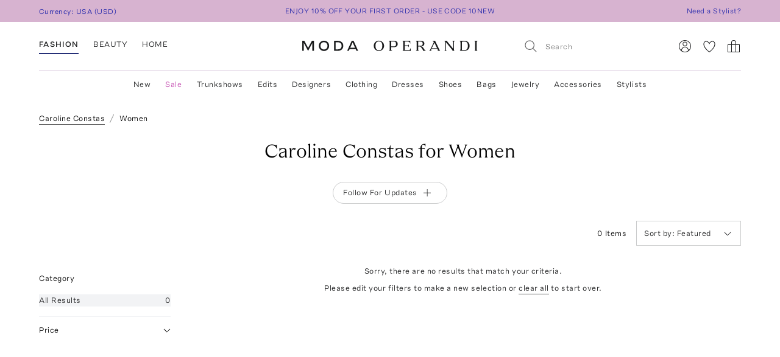

--- FILE ---
content_type: text/javascript
request_url: https://www.modaoperandi.com/dist/client/5237-bundle-0f26eff3.js
body_size: 33090
content:
"use strict";(self.__LOADABLE_LOADED_CHUNKS__=self.__LOADABLE_LOADED_CHUNKS__||[]).push([[5237],{286(e,n,i){i.r(n),i.d(n,{VARIANT_CELL_FRAGMENT:()=>ke,VariantCell:()=>ye}),i(62953);var t=i(96540),a=i(46942),r=i.n(a),l=i(34247),d=i.n(l),o=i(37685),s=i(27275),m=i(12830),u=i(84826),c=i(59679),v=i(32469),k=i(22916),g=i(11932),p=i(88820),y=i(33736),f=i(38489),N=i(44136),S=i(97615),h=i(38850),b=i(38413),F=i(45791),E=i(40932),P=i(48932),_=i(49669),C=i(56130),T=i(96109);const I={kind:"Document",definitions:(()=>{const e={};return[{kind:"FragmentDefinition",name:{kind:"Name",value:"VariantCellImageGalleryFragment"},typeCondition:{kind:"NamedType",name:{kind:"Name",value:"Variant"}},directives:[],selectionSet:{kind:"SelectionSet",selections:[{kind:"Field",name:{kind:"Name",value:"id"},arguments:[],directives:[]},{kind:"Field",name:{kind:"Name",value:"name"},arguments:[],directives:[]},{kind:"Field",alias:{kind:"Name",value:"masterVariant"},name:{kind:"Name",value:"master_variants_data"},arguments:[],directives:[],selectionSet:{kind:"SelectionSet",selections:[{kind:"Field",name:{kind:"Name",value:"id"},arguments:[],directives:[]},{kind:"FragmentSpread",name:{kind:"Name",value:"VariantCellImageGalleryVariantFragment"},directives:[]}]}},{kind:"Field",alias:{kind:"Name",value:"otherVariants"},name:{kind:"Name",value:"other_variants_data"},arguments:[],directives:[],selectionSet:{kind:"SelectionSet",selections:[{kind:"Field",name:{kind:"Name",value:"id"},arguments:[],directives:[]},{kind:"FragmentSpread",name:{kind:"Name",value:"VariantCellImageGalleryVariantFragment"},directives:[]}]}}]}}].concat([{kind:"FragmentDefinition",name:{kind:"Name",value:"VariantCellImageGalleryVariantFragment"},typeCondition:{kind:"NamedType",name:{kind:"Name",value:"VariantData"}},directives:[],selectionSet:{kind:"SelectionSet",selections:[{kind:"Field",name:{kind:"Name",value:"id"},arguments:[],directives:[]},{kind:"Field",alias:{kind:"Name",value:"primaryImageUrls"},name:{kind:"Name",value:"primary_image_urls"},arguments:[],directives:[],selectionSet:{kind:"SelectionSet",selections:[{kind:"Field",alias:{kind:"Name",value:"src"},name:{kind:"Name",value:"medium"},arguments:[],directives:[]},{kind:"Field",alias:{kind:"Name",value:"angle"},name:{kind:"Name",value:"key"},arguments:[],directives:[]}]}},{kind:"Field",alias:{kind:"Name",value:"alternateImageUrls"},name:{kind:"Name",value:"alternate_image_urls"},arguments:[],directives:[],selectionSet:{kind:"SelectionSet",selections:[{kind:"Field",alias:{kind:"Name",value:"src"},name:{kind:"Name",value:"medium"},arguments:[],directives:[]},{kind:"Field",alias:{kind:"Name",value:"angle"},name:{kind:"Name",value:"key"},arguments:[],directives:[]}]}}]}}]).filter(n=>{if("FragmentDefinition"!==n.kind)return!0;const i=n.name.value;return!e[i]&&(e[i]=!0,!0)})})(),loc:{start:0,end:289,source:{body:"\n  fragment VariantCellImageGalleryFragment on Variant {\n    id\n    name\n    masterVariant: master_variants_data {\n      id\n      ...VariantCellImageGalleryVariantFragment\n    }\n    otherVariants: other_variants_data {\n      id\n      ...VariantCellImageGalleryVariantFragment\n    }\n  }\n  \n",name:"GraphQL request",locationOffset:{line:1,column:1}}}},O=(0,o.Ay)({resolved:{},chunkName:()=>"SwipeableImageGallery",isReady(e){const n=this.resolve(e);return!0===this.resolved[n]&&!!i.m[n]},importAsync:()=>i.e(1952).then(i.bind(i,24854)),requireAsync(e){const n=this.resolve(e);return this.resolved[n]=!1,this.importAsync(e).then(e=>(this.resolved[n]=!0,e))},requireSync(e){const n=this.resolve(e);return i(n)},resolve:()=>24854},{resolveComponent:e=>e.SwipeableImageGallery}),V=(0,o.Ay)({resolved:{},chunkName:()=>"ImageGallery",isReady(e){const n=this.resolve(e);return!0===this.resolved[n]&&!!i.m[n]},importAsync:()=>i.e(5532).then(i.bind(i,21996)),requireAsync(e){const n=this.resolve(e);return this.resolved[n]=!1,this.importAsync(e).then(e=>(this.resolved[n]=!0,e))},requireSync(e){const n=this.resolve(e);return i(n)},resolve:()=>21996},{resolveComponent:e=>e.ImageGallery}),M=e=>{let{variant:n,activeVariantId:i,active:a=!1,isFirstListItem:r=!1,onAngleChange:l,currentAngle:d}=e;const{matches:o}=(0,C.d)({gt:"sm"}),{maxHeight:s,maxWidth:m}=(0,T.E)(),u=(0,t.useMemo)(()=>(0,v.v)(n,"id",i),[i,n]),c=(0,t.useMemo)(()=>(0,_.o)((0,_.o)([u.primaryImageUrls,...u.alternateImageUrls]).map(e=>{let{src:n,angle:i}=e;return{src:n,angle:i}})),[u.alternateImageUrls,u.primaryImageUrls]),k=(0,t.useMemo)(()=>c.map(e=>{let{src:i,angle:t}=e;return{src:i,title:n.name,angle:t||void 0}}),[c,n.name]),g=(0,t.useMemo)(()=>{if(!d)return k;const e=k.findIndex(e=>e.angle===d);return e<=0?k:[k[e],...k.slice(0,e),...k.slice(e+1)]},[k,d]);return o?t.createElement(V,{images:g,active:a,maxHeight:s,maxWidth:m}):t.createElement(O,{images:g,active:a,maxHeight:s,maxWidth:m,enableTutorial:r,onAngleChange:l,currentAngle:d})};var w=i(28425),A=i(57127),D=i(37868),x=i(59457),j=i(65934),L=i(51470),R=i(14464),G=i(96234),q=i(80132),B=i(90136),U=i(18925),H=i(33501),z=i(99532),Q=i(21642);const $=["children","className","per"];function W(){return W=Object.assign?Object.assign.bind():function(e){for(var n=1;n<arguments.length;n++){var i=arguments[n];for(var t in i)({}).hasOwnProperty.call(i,t)&&(e[t]=i[t])}return e},W.apply(null,arguments)}const J=e=>{let{children:n,className:i,per:a=2}=e,l=function(e,n){if(null==e)return{};var i,t,a=function(e,n){if(null==e)return{};var i={};for(var t in e)if({}.hasOwnProperty.call(e,t)){if(-1!==n.indexOf(t))continue;i[t]=e[t]}return i}(e,n);if(Object.getOwnPropertySymbols){var r=Object.getOwnPropertySymbols(e);for(t=0;t<r.length;t++)i=r[t],-1===n.indexOf(i)&&{}.propertyIsEnumerable.call(e,i)&&(a[i]=e[i])}return a}(e,$);const d=(0,U.A)(a,t.Children.toArray(n)),{index:o,handleNext:s,handlePrev:m}=(0,Q.useCursor)({max:d.length});return t.createElement("div",W({className:r()("PaginatedSlider",i)},l),t.createElement(D.D,{className:"PaginatedSlider__prev",onClick:m,disabled:0===o},t.createElement(z.A,null)),t.createElement("div",{className:"PaginatedSlider__pages"},t.createElement("div",{className:"PaginatedSlider__rail",style:{transform:"translateX(-".concat(o*F.cK,"%)")}},d.map((e,n)=>t.createElement("div",{key:n,className:"PaginatedSlider__page"},e.map((e,n)=>t.createElement("div",{key:n,className:"PaginatedSlider__cell"},e)))))),t.createElement(D.D,{className:"PaginatedSlider__next",onClick:s,disabled:o===d.length-1},t.createElement(H.A,null)))},K=e=>{let{selected:n,size:i,disabled:a,onSelect:l,onClick:d}=e;const o=(0,t.useCallback)(()=>d(i),[d,i]),s=(0,t.useCallback)(()=>l(i),[l,i]),m=(0,t.useCallback)(()=>l(void 0),[l]);return t.createElement(D.D,{className:r()("VariantCellSizeSliderButton",{"VariantCellSizeSliderButton--selected":n}),title:i,disabled:a,onClick:o,onMouseOver:s,onMouseOut:m,onBlur:m,onFocus:s},i)},X=e=>{let{variant:n,activeVariantId:i,selectedSize:a,onSelectSize:l,onClick:d,className:o}=e;const s=(0,t.useMemo)(()=>(0,v.v)(n,"id",i),[i,n]),m=(0,_.o)(s.inventory),u=(0,B.A)(e=>null!=e.size&&e.size.length>=7,m),c=(0,C.d)({gt:"sm"}).matches;return t.createElement(J,{className:r()("VariantCellSizeSlider",o),per:u?1:c?3:2},m.map(e=>{let{sku:n,size:i,canSell:r}=e;return i&&t.createElement("div",{key:n||i,className:"VariantCellSizeSlider__cell"},t.createElement(K,{size:i,selected:Boolean(r&&a&&a===i),disabled:!r,onClick:d,onSelect:l}))}))},Y={kind:"Document",definitions:(e=>{const n={};return e.filter(e=>{if("FragmentDefinition"!==e.kind)return!0;const i=e.name.value;return!n[i]&&(n[i]=!0,!0)})})([{kind:"FragmentDefinition",name:{kind:"Name",value:"VariantCellAddToBagFragment"},typeCondition:{kind:"NamedType",name:{kind:"Name",value:"Variant"}},directives:[],selectionSet:{kind:"SelectionSet",selections:[{kind:"Field",alias:{kind:"Name",value:"designerSlug"},name:{kind:"Name",value:"designer_slug"},arguments:[],directives:[]},{kind:"Field",name:{kind:"Name",value:"gender"},arguments:[],directives:[]},{kind:"Field",alias:{kind:"Name",value:"productSlug"},name:{kind:"Name",value:"slug"},arguments:[],directives:[]},{kind:"FragmentSpread",name:{kind:"Name",value:"VariantCellSizeSliderFragment"},directives:[]},{kind:"FragmentSpread",name:{kind:"Name",value:"AddToBagFragment"},directives:[]}]}}].concat((()=>{const e={};return[{kind:"FragmentDefinition",name:{kind:"Name",value:"VariantCellSizeSliderFragment"},typeCondition:{kind:"NamedType",name:{kind:"Name",value:"Variant"}},directives:[],selectionSet:{kind:"SelectionSet",selections:[{kind:"Field",name:{kind:"Name",value:"id"},arguments:[],directives:[]},{kind:"Field",alias:{kind:"Name",value:"masterVariant"},name:{kind:"Name",value:"master_variants_data"},arguments:[],directives:[],selectionSet:{kind:"SelectionSet",selections:[{kind:"FragmentSpread",name:{kind:"Name",value:"VariantCellSizeSliderVariantFragment"},directives:[]}]}},{kind:"Field",alias:{kind:"Name",value:"otherVariants"},name:{kind:"Name",value:"other_variants_data"},arguments:[],directives:[],selectionSet:{kind:"SelectionSet",selections:[{kind:"FragmentSpread",name:{kind:"Name",value:"VariantCellSizeSliderVariantFragment"},directives:[]}]}}]}}].concat([{kind:"FragmentDefinition",name:{kind:"Name",value:"VariantCellSizeSliderVariantFragment"},typeCondition:{kind:"NamedType",name:{kind:"Name",value:"VariantData"}},directives:[],selectionSet:{kind:"SelectionSet",selections:[{kind:"Field",name:{kind:"Name",value:"id"},arguments:[],directives:[]},{kind:"Field",name:{kind:"Name",value:"inventory"},arguments:[],directives:[],selectionSet:{kind:"SelectionSet",selections:[{kind:"Field",name:{kind:"Name",value:"sku"},arguments:[],directives:[]},{kind:"Field",name:{kind:"Name",value:"size"},arguments:[],directives:[]},{kind:"Field",alias:{kind:"Name",value:"canSell"},name:{kind:"Name",value:"can_sell"},arguments:[],directives:[]}]}}]}}]).filter(n=>{if("FragmentDefinition"!==n.kind)return!0;const i=n.name.value;return!e[i]&&(e[i]=!0,!0)})})(),q.Kd.definitions)),loc:{start:0,end:189,source:{body:"\n  fragment VariantCellAddToBagFragment on Variant {\n    designerSlug: designer_slug\n    gender\n    productSlug: slug\n    ...VariantCellSizeSliderFragment\n    ...AddToBagFragment\n  }\n  \n  \n",name:"GraphQL request",locationOffset:{line:1,column:1}}}},Z=e=>{var n;let{className:i,variant:a,activeVariantId:l,position:d=1,href:o,isSpectacularGift:u=!1}=e;const{isCuratedLookItem:c,mainLookId:k,itemId:g,itemSize:p,itemQty:y}=(0,P.e)(),[f,N]=(0,t.useState)(c?p:void 0),S=(0,t.useMemo)(()=>(0,v.v)(a,"id",l),[l,a]),h=(0,t.useMemo)(()=>(0,_.o)(S.inventory).find(e=>{let{size:n}=e;return n===f}),[S.inventory,f]),{text:b,handleAddToBag:F,isOneSizedItem:E,disabled:C}=(0,q.ac)({activeVariantId:l,variant:a,position:d,size:1===S.inventory.length&&"OS"===(null===(n=S.inventory[0])||void 0===n?void 0:n.size)?S.inventory[0]:h,href:o,validatesSizePresenceOn:"submit",quantity:c&&null!=y?y:1,curatedLookId:k,curatedLookItemId:g}),T=s.U[a.gender].toLowerCase();return t.createElement(A.B,{className:r()("VariantCellAddToBag",i),space:0,justifyContent:"center",alignItems:"center"},u?t.createElement(R.$,{className:"VariantCellAddToBag__button",secondary:!0,to:m.ZJ.ProductDetailPage({vertical:T,variantId:a.id,designerSlug:a.designerSlug||"",productSlug:a.productSlug})},"LEARN MORE"):c||E&&!u?t.createElement(R.$,{className:"VariantCellAddToBag__button",secondary:!0,disabled:C,onClick:()=>F()},b):t.createElement(t.Fragment,null,t.createElement(G.E,{treatment:"body2"},b),t.createElement(X,{variant:a,activeVariantId:l,onSelectSize:N,onClick:()=>F()})))};var ee=i(3319);const ne={kind:"Document",definitions:(e=>{const n={};return e.filter(e=>{if("FragmentDefinition"!==e.kind)return!0;const i=e.name.value;return!n[i]&&(n[i]=!0,!0)})})([{kind:"FragmentDefinition",name:{kind:"Name",value:"VariantCellColorSelectorFragment"},typeCondition:{kind:"NamedType",name:{kind:"Name",value:"Variant"}},directives:[],selectionSet:{kind:"SelectionSet",selections:[{kind:"FragmentSpread",name:{kind:"Name",value:"ColorSelectorFragment"},directives:[]}]}}].concat(ee.LT.definitions)),loc:{start:0,end:94,source:{body:"\n  fragment VariantCellColorSelectorFragment on Variant {\n    ...ColorSelectorFragment\n  }\n  \n",name:"GraphQL request",locationOffset:{line:1,column:1}}}},ie=e=>{let{className:n,variant:i,onSelectColor:a,activeVariantId:l,href:d}=e;const{color:o,customColorName:s}=(0,t.useMemo)(()=>(0,v.v)(i,"id",l),[l,i]);return t.createElement(ee.ZE,{size:"small",layout:"flex",maxVisibleColors:4,className:r()("VariantCellColorSelector",n),variant:i,onSelect:a,selected:s||o,href:d})},te={kind:"Document",definitions:(e=>{const n={};return e.filter(e=>{if("FragmentDefinition"!==e.kind)return!0;const i=e.name.value;return!n[i]&&(n[i]=!0,!0)})})([{kind:"FragmentDefinition",name:{kind:"Name",value:"VariantCellDetailsFragment"},typeCondition:{kind:"NamedType",name:{kind:"Name",value:"Variant"}},directives:[],selectionSet:{kind:"SelectionSet",selections:[{kind:"Field",name:{kind:"Name",value:"id"},arguments:[],directives:[]},{kind:"Field",name:{kind:"Name",value:"name"},arguments:[],directives:[]},{kind:"Field",alias:{kind:"Name",value:"designerName"},name:{kind:"Name",value:"designer_name"},arguments:[],directives:[]},{kind:"Field",name:{kind:"Name",value:"tag"},arguments:[],directives:[]},{kind:"Field",alias:{kind:"Name",value:"masterVariant"},name:{kind:"Name",value:"master_variants_data"},arguments:[],directives:[],selectionSet:{kind:"SelectionSet",selections:[{kind:"FragmentSpread",name:{kind:"Name",value:"VariantCellDetailsVariantFragment"},directives:[]}]}},{kind:"Field",alias:{kind:"Name",value:"otherVariants"},name:{kind:"Name",value:"other_variants_data"},arguments:[],directives:[],selectionSet:{kind:"SelectionSet",selections:[{kind:"FragmentSpread",name:{kind:"Name",value:"VariantCellDetailsVariantFragment"},directives:[]}]}},{kind:"Field",alias:{kind:"Name",value:"shopAttributes"},name:{kind:"Name",value:"shop_attributes"},arguments:[],directives:[]},{kind:"FragmentSpread",name:{kind:"Name",value:"VariantCellProductPriceFragment"},directives:[]},{kind:"FragmentSpread",name:{kind:"Name",value:"VariantCellAddToBagFragment"},directives:[]},{kind:"FragmentSpread",name:{kind:"Name",value:"VariantCellColorSelectorFragment"},directives:[]}]}}].concat([{kind:"FragmentDefinition",name:{kind:"Name",value:"VariantCellDetailsVariantFragment"},typeCondition:{kind:"NamedType",name:{kind:"Name",value:"VariantData"}},directives:[],selectionSet:{kind:"SelectionSet",selections:[{kind:"Field",name:{kind:"Name",value:"id"},arguments:[],directives:[]},{kind:"Field",name:{kind:"Name",value:"label"},arguments:[],directives:[]},{kind:"Field",name:{kind:"Name",value:"collections"},arguments:[],directives:[]}]}}],L.Mo.definitions,Y.definitions,ne.definitions)),loc:{start:0,end:455,source:{body:"\n  fragment VariantCellDetailsFragment on Variant {\n    id\n    name\n    designerName: designer_name\n    tag\n    masterVariant: master_variants_data {\n      ...VariantCellDetailsVariantFragment\n    }\n    otherVariants: other_variants_data {\n      ...VariantCellDetailsVariantFragment\n    }\n    shopAttributes: shop_attributes\n    ...VariantCellProductPriceFragment\n    ...VariantCellAddToBagFragment\n    ...VariantCellColorSelectorFragment\n  }\n  \n  \n  \n  \n",name:"GraphQL request",locationOffset:{line:1,column:1}}}},ae=e=>{let{variant:n,activeVariantId:i,href:a,active:l,trackHrefClick:d,onSelectColor:o}=e;const s=(0,t.useMemo)(()=>(0,v.v)(n,"id",i),[i,n]),{isCuratedLookItem:m,itemSize:u,itemColor:c,itemQty:k}=(0,P.e)(),[g,p]=(0,t.useState)(!1);return t.createElement("div",{className:r()("VariantCellDetails",{"VariantCellDetails--resting":!l,"VariantCellDetails--without-availability":!s.label,"VariantCellDetails--with-tag":n.tag,"VariantCellDetails--curated":m})},l&&!m&&t.createElement(Z,{className:r()("VariantCellDetails__add-to-bag","swiper-no-swiping"),variant:n,activeVariantId:s.id,href:a,isSpectacularGift:(0,j.E)(n)}),t.createElement(N.N,{className:"VariantCellDetails__anchor",to:a,rel:"nofollow noindex",onClick:d},s.label?t.createElement("div",{className:"VariantCellDetails__availability ".concat((0,j.E)(n)?"VariantCellDetails__availability--hidden":"")},s.label):!l&&t.createElement("div",{className:"VariantCellDetails__availability ".concat((0,j.E)(n)?"VariantCellDetails__availability--hidden":"")}),t.createElement("div",{className:"VariantCellDetails__designer-name",title:n.designerName},n.designerName)),n.name&&t.createElement(N.N,{className:"VariantCellDetails__anchor",to:a,onClick:d},t.createElement("div",{className:"VariantCellDetails__product-name",title:n.name},n.name)),t.createElement(N.N,{className:"VariantCellDetails__anchor",to:a,rel:"nofollow noindex",onClick:d},t.createElement(L.Ob,{variant:n,activeVariantId:s.id},t.createElement(x.m,{collections:s.collections}))),!l&&n.tag&&t.createElement("div",{className:"VariantCellDetails__badge"},t.createElement(w.E,null,n.tag)),m&&t.createElement(t.Fragment,null,t.createElement(A.B,{space:2,direction:"horizontal",alignItems:"center",justifyContent:"center"},t.createElement("div",null,"Size: ",u),t.createElement("div",null,"Color:"," ",c?c.charAt(0).toUpperCase()+c.slice(1):"")),t.createElement("div",null,"Qty: ",k)),!m&&n.otherVariants.length>0&&!l&&!g&&t.createElement(D.D,{className:"VariantCellDetails__more-colors",onClick:()=>p(!0)},"+ Colors"),n.otherVariants.length>0&&(l||g)&&t.createElement(ie,{variant:n,activeVariantId:i,onSelectColor:o,className:"swiper-no-swiping",href:a}),m&&t.createElement(Z,{className:r()("VariantCellDetails__add-to-bag","swiper-no-swiping"),variant:n,activeVariantId:s.id,href:a,isSpectacularGift:(0,j.E)(n)}))},re=["className","variant","moduleName","selfPosition"];function le(){return le=Object.assign?Object.assign.bind():function(e){for(var n=1;n<arguments.length;n++){var i=arguments[n];for(var t in i)({}).hasOwnProperty.call(i,t)&&(e[t]=i[t])}return e},le.apply(null,arguments)}function de(e,n){var i=Object.keys(e);if(Object.getOwnPropertySymbols){var t=Object.getOwnPropertySymbols(e);n&&(t=t.filter(function(n){return Object.getOwnPropertyDescriptor(e,n).enumerable})),i.push.apply(i,t)}return i}function oe(e){for(var n=1;n<arguments.length;n++){var i=null!=arguments[n]?arguments[n]:{};n%2?de(Object(i),!0).forEach(function(n){se(e,n,i[n])}):Object.getOwnPropertyDescriptors?Object.defineProperties(e,Object.getOwnPropertyDescriptors(i)):de(Object(i)).forEach(function(n){Object.defineProperty(e,n,Object.getOwnPropertyDescriptor(i,n))})}return e}function se(e,n,i){return(n=function(e){var n=function(e){if("object"!=typeof e||!e)return e;var n=e[Symbol.toPrimitive];if(void 0!==n){var i=n.call(e,"string");if("object"!=typeof i)return i;throw new TypeError("@@toPrimitive must return a primitive value.")}return String(e)}(e);return"symbol"==typeof n?n:n+""}(n))in e?Object.defineProperty(e,n,{value:i,enumerable:!0,configurable:!0,writable:!0}):e[n]=i,e}const me=e=>{const n={};return e.filter(e=>{if("FragmentDefinition"!==e.kind)return!0;const i=e.name.value;return!n[i]&&(n[i]=!0,!0)})},ue=(0,o.Ay)({resolved:{},chunkName:()=>"Favorite",isReady(e){const n=this.resolve(e);return!0===this.resolved[n]&&!!i.m[n]},importAsync:()=>i.e(6151).then(i.bind(i,64488)),requireAsync(e){const n=this.resolve(e);return this.resolved[n]=!1,this.importAsync(e).then(e=>(this.resolved[n]=!0,e))},requireSync(e){const n=this.resolve(e);return i(n)},resolve:()=>64488},{resolveComponent:e=>e.FavoriteIcon}),ce=(0,o.Ay)({resolved:{},chunkName:()=>"AdminMode-AdminModeProductInfo",isReady(e){const n=this.resolve(e);return!0===this.resolved[n]&&!!i.m[n]},importAsync:()=>i.e(5187).then(i.bind(i,10103)),requireAsync(e){const n=this.resolve(e);return this.resolved[n]=!1,this.importAsync(e).then(e=>(this.resolved[n]=!0,e))},requireSync(e){const n=this.resolve(e);return i(n)},resolve:()=>10103},{resolveComponent:e=>e.AdminModeProductInfo}),ve=(0,o.Ay)({resolved:{},chunkName:()=>"AdminMode-AdminProductControls",isReady(e){const n=this.resolve(e);return!0===this.resolved[n]&&!!i.m[n]},importAsync:()=>i.e(2778).then(i.bind(i,78024)),requireAsync(e){const n=this.resolve(e);return this.resolved[n]=!1,this.importAsync(e).then(e=>(this.resolved[n]=!0,e))},requireSync(e){const n=this.resolve(e);return i(n)},resolve:()=>78024},{resolveComponent:e=>e.AdminProductControls}),ke={kind:"Document",definitions:me([{kind:"FragmentDefinition",name:{kind:"Name",value:"VariantCellFragment"},typeCondition:{kind:"NamedType",name:{kind:"Name",value:"Variant"}},directives:[],selectionSet:{kind:"SelectionSet",selections:[{kind:"Field",name:{kind:"Name",value:"id"},arguments:[],directives:[]},{kind:"Field",name:{kind:"Name",value:"gender"},arguments:[],directives:[]},{kind:"Field",alias:{kind:"Name",value:"productId"},name:{kind:"Name",value:"product_id"},arguments:[],directives:[]},{kind:"Field",alias:{kind:"Name",value:"designerSlug"},name:{kind:"Name",value:"designer_slug"},arguments:[],directives:[]},{kind:"Field",alias:{kind:"Name",value:"productSlug"},name:{kind:"Name",value:"slug"},arguments:[],directives:[]},{kind:"Field",alias:{kind:"Name",value:"masterVariant"},name:{kind:"Name",value:"master_variants_data"},arguments:[],directives:[],selectionSet:{kind:"SelectionSet",selections:[{kind:"Field",name:{kind:"Name",value:"id"},arguments:[],directives:[]}]}},{kind:"Field",alias:{kind:"Name",value:"otherVariants"},name:{kind:"Name",value:"other_variants_data"},arguments:[],directives:[],selectionSet:{kind:"SelectionSet",selections:[{kind:"Field",name:{kind:"Name",value:"id"},arguments:[],directives:[]}]}},{kind:"Field",name:{kind:"Name",value:"objectid"},arguments:[],directives:[]},{kind:"Field",name:{kind:"Name",value:"queryid"},arguments:[],directives:[]},{kind:"Field",name:{kind:"Name",value:"index"},arguments:[],directives:[]},{kind:"Field",name:{kind:"Name",value:"category"},arguments:[],directives:[]},{kind:"Field",name:{kind:"Name",value:"subcategory"},arguments:[],directives:[]},{kind:"FragmentSpread",name:{kind:"Name",value:"HasAccessToProductFragment"},directives:[]},{kind:"FragmentSpread",name:{kind:"Name",value:"VariantCellImageGalleryFragment"},directives:[]},{kind:"FragmentSpread",name:{kind:"Name",value:"VariantCellDetailsFragment"},directives:[]},{kind:"FragmentSpread",name:{kind:"Name",value:"FavoriteFragment"},directives:[]},{kind:"FragmentSpread",name:{kind:"Name",value:"AdminModeProductInfoFragment"},directives:[]},{kind:"FragmentSpread",name:{kind:"Name",value:"AdminProductControlsFragment"},directives:[]}]}}].concat(k.Ty.definitions,I.definitions,te.definitions,f.ON.definitions,p.Ce.definitions,h.K.definitions)),loc:{start:0,end:545,source:{body:"\n  fragment VariantCellFragment on Variant {\n    id\n    gender\n    productId: product_id\n    designerSlug: designer_slug\n    productSlug: slug\n    masterVariant: master_variants_data {\n      id\n    }\n    otherVariants: other_variants_data {\n      id\n    }\n    objectid\n    queryid\n    index\n    category\n    subcategory\n    ...HasAccessToProductFragment\n    ...VariantCellImageGalleryFragment\n    ...VariantCellDetailsFragment\n    ...FavoriteFragment\n    ...AdminModeProductInfoFragment\n    ...AdminProductControlsFragment\n  }\n  \n  \n  \n  \n  \n  \n",name:"GraphQL request",locationOffset:{line:1,column:1}}}};var ge=function(e){return e[e.Resting=0]="Resting",e[e.Active=1]="Active",e}(ge||{});const pe=(e,n)=>{switch(n.type){case"SET_MODE":return oe(oe({},e),{},{mode:n.payload.mode});case"SET_ACTIVE_VARIANT_ID":return oe(oe({},e),{},{activeVariantId:n.payload.id});default:return e}},ye=t.memo(e=>{let{className:n,variant:i,moduleName:a,selfPosition:l}=e,o=function(e,n){if(null==e)return{};var i,t,a=function(e,n){if(null==e)return{};var i={};for(var t in e)if({}.hasOwnProperty.call(e,t)){if(-1!==n.indexOf(t))continue;i[t]=e[t]}return i}(e,n);if(Object.getOwnPropertySymbols){var r=Object.getOwnPropertySymbols(e);for(t=0;t<r.length;t++)i=r[t],-1===n.indexOf(i)&&{}.propertyIsEnumerable.call(e,i)&&(a[i]=e[i])}return a}(e,re);const{hasAccess:p}=(0,k.g8)(i),{enabled:f}=(0,g.z)(),h=(0,y.e)(i),[_,C]=(0,t.useState)(void 0),{isCuratedLookItem:T,getInitialAngle:I,mainLookId:O,itemId:V}=(0,P.e)(),{params:{page:w}}=(0,E.G)(b.MO),[A,D]=(0,t.useReducer)(pe,{mode:ge.Resting,activeVariantId:i.id}),x=s.U[i.gender],j=(0,t.useMemo)(()=>(0,v.v)(i,"id",A.activeVariantId),[i,A.activeVariantId]),L=(0,t.useMemo)(()=>I(A.activeVariantId),[I,A.activeVariantId]);(0,t.useEffect)(()=>{C(L)},[L]);const R=(0,t.useCallback)(e=>{const{id:n}=(0,v.v)(i,e=>e.customColorName||e.color,e);D({type:"SET_ACTIVE_VARIANT_ID",payload:{id:n}})},[i]),G=(0,t.useCallback)(()=>{d()()||T||D({type:"SET_MODE",payload:{mode:ge.Active}})},[T]),q=(0,t.useCallback)(()=>{d()()||T||D({type:"SET_MODE",payload:{mode:ge.Resting}})},[T]),B=(0,t.useCallback)(e=>{const n=l?F.V4*(w-1)+l:void 0;(0,c.h)({variantId:i.id,queryId:i.queryid,position:n}),u.tc.track("Product Clicked",{addToScopeOnce:{variant:i,activeVariant:j,moduleName:a,position:n},addToTrackingEvent:{label:i.id,index:i.index,eventType:"click",queryID:i.queryid,objectID:i.objectid,position:null!=n?n:null,coordinateX:(null==e?void 0:e.pageX)||0,coordinateY:(null==e?void 0:e.pageY)||0,page:window.location.pathname,productPosition:l?l+1:null,curated_look_id:null!=O?O:null,curated_look_item_id:null!=V?V:null}})},[l,w,i,j,a,O,V]),U=m.ZJ.ProductDetailPage({vertical:x,designerSlug:i.designerSlug||"",productSlug:i.productSlug,variantId:j.id});return p?t.createElement("div",le({className:r()("VariantCell",n,{"VariantCell--active":A.mode===ge.Active,"VariantCell--admin-mode":f,"VariantCell--curated":T}),onMouseEnter:G,onMouseLeave:q,"data-variant-pk":i.id,"data-product-id":i.productId},o),t.createElement("div",{className:"VariantCell__wrapper",style:{borderColor:null!=h?h:void 0}},f&&t.createElement(ve,{variant:i,activeVariantId:j.id}),t.createElement("div",{className:"VariantCell__content"},t.createElement(N.N,{className:"VariantCell__image",to:U,rel:"nofollow noindex",onClick:e=>B(e),"aria-label":i.name||"","data-testid":"VariantCell__image"},t.createElement(M,{key:j.id,variant:i,activeVariantId:j.id,active:A.mode!==ge.Resting,isFirstListItem:1===l,onAngleChange:C,currentAngle:_})),t.createElement(S.bE,null,t.createElement(ue,{className:"VariantCell__favorite",variant:i}))),t.createElement(ae,{variant:i,activeVariantId:j.id,href:U,active:A.mode===ge.Active,trackHrefClick:B,onSelectColor:R}),f&&t.createElement(ce,{className:"VariantCell__admin-product-info",variant:i,activeVariantId:A.activeVariantId}))):null})},2557(e,n,i){i.d(n,{K:()=>w,g:()=>M}),i(62953);var t=i(96540),a=i(37685),r=i(20141),l=i(25521),d=i(31592),o=i(62790),s=i(11307),m=i(36065),u=i(42282),c=i(74412),v=i(41194),k=i(11932),g=i(51804),p=i(54481),y=i(94204);const f=e=>{const n={};return e.filter(e=>{if("FragmentDefinition"!==e.kind)return!0;const i=e.name.value;return!n[i]&&(n[i]=!0,!0)})},N=(0,a.Ay)({resolved:{},chunkName:()=>"DividerPumoModule",isReady(e){const n=this.resolve(e);return!0===this.resolved[n]&&!!i.m[n]},importAsync:()=>i.e(3927).then(i.bind(i,89193)),requireAsync(e){const n=this.resolve(e);return this.resolved[n]=!1,this.importAsync(e).then(e=>(this.resolved[n]=!0,e))},requireSync(e){const n=this.resolve(e);return i(n)},resolve:()=>89193}),S=(0,a.Ay)({resolved:{},chunkName:()=>"SinglePumoModule",isReady(e){const n=this.resolve(e);return!0===this.resolved[n]&&!!i.m[n]},importAsync:()=>i.e(8046).then(i.bind(i,79722)),requireAsync(e){const n=this.resolve(e);return this.resolved[n]=!1,this.importAsync(e).then(e=>(this.resolved[n]=!0,e))},requireSync(e){const n=this.resolve(e);return i(n)},resolve:()=>79722}),h=(0,a.Ay)({resolved:{},chunkName:()=>"MultiPumoModule",isReady(e){const n=this.resolve(e);return!0===this.resolved[n]&&!!i.m[n]},importAsync:()=>i.e(4547).then(i.bind(i,91533)),requireAsync(e){const n=this.resolve(e);return this.resolved[n]=!1,this.importAsync(e).then(e=>(this.resolved[n]=!0,e))},requireSync(e){const n=this.resolve(e);return i(n)},resolve:()=>91533}),b=(0,a.Ay)({resolved:{},chunkName:()=>"HomePageHeaderPumoModule",isReady(e){const n=this.resolve(e);return!0===this.resolved[n]&&!!i.m[n]},importAsync:()=>i.e(869).then(i.bind(i,63683)),requireAsync(e){const n=this.resolve(e);return this.resolved[n]=!1,this.importAsync(e).then(e=>(this.resolved[n]=!0,e))},requireSync(e){const n=this.resolve(e);return i(n)},resolve:()=>63683}),F=(0,a.Ay)({resolved:{},chunkName:()=>"CarouselPumoModule",isReady(e){const n=this.resolve(e);return!0===this.resolved[n]&&!!i.m[n]},importAsync:()=>i.e(2908).then(i.bind(i,57760)),requireAsync(e){const n=this.resolve(e);return this.resolved[n]=!1,this.importAsync(e).then(e=>(this.resolved[n]=!0,e))},requireSync(e){const n=this.resolve(e);return i(n)},resolve:()=>57760}),E=(0,a.Ay)({resolved:{},chunkName:()=>"RecommendationsPumoModule",isReady(e){const n=this.resolve(e);return!0===this.resolved[n]&&!!i.m[n]},importAsync:()=>i.e(4352).then(i.bind(i,27324)),requireAsync(e){const n=this.resolve(e);return this.resolved[n]=!1,this.importAsync(e).then(e=>(this.resolved[n]=!0,e))},requireSync(e){const n=this.resolve(e);return i(n)},resolve:()=>27324}),P=(0,a.Ay)({resolved:{},chunkName:()=>"EmailPumoModule",isReady(e){const n=this.resolve(e);return!0===this.resolved[n]&&!!i.m[n]},importAsync:()=>i.e(4688).then(i.bind(i,24936)),requireAsync(e){const n=this.resolve(e);return this.resolved[n]=!1,this.importAsync(e).then(e=>(this.resolved[n]=!0,e))},requireSync(e){const n=this.resolve(e);return i(n)},resolve:()=>24936}),_=(0,a.Ay)({resolved:{},chunkName:()=>"PillsPumoModule",isReady(e){const n=this.resolve(e);return!0===this.resolved[n]&&!!i.m[n]},importAsync:()=>i.e(780).then(i.bind(i,70912)),requireAsync(e){const n=this.resolve(e);return this.resolved[n]=!1,this.importAsync(e).then(e=>(this.resolved[n]=!0,e))},requireSync(e){const n=this.resolve(e);return i(n)},resolve:()=>70912}),C=(0,a.Ay)({resolved:{},chunkName:()=>"TrunkshowCountdownPumoModule",isReady(e){const n=this.resolve(e);return!0===this.resolved[n]&&!!i.m[n]},importAsync:()=>i.e(7424).then(i.bind(i,2188)),requireAsync(e){const n=this.resolve(e);return this.resolved[n]=!1,this.importAsync(e).then(e=>(this.resolved[n]=!0,e))},requireSync(e){const n=this.resolve(e);return i(n)},resolve:()=>2188}),T=(0,a.Ay)({resolved:{},chunkName:()=>"SmsPumoModule",isReady(e){const n=this.resolve(e);return!0===this.resolved[n]&&!!i.m[n]},importAsync:()=>i.e(9499).then(i.bind(i,47869)),requireAsync(e){const n=this.resolve(e);return this.resolved[n]=!1,this.importAsync(e).then(e=>(this.resolved[n]=!0,e))},requireSync(e){const n=this.resolve(e);return i(n)},resolve:()=>47869}),I=(0,a.Ay)({resolved:{},chunkName:()=>"VideoPumoModule",isReady(e){const n=this.resolve(e);return!0===this.resolved[n]&&!!i.m[n]},importAsync:()=>i.e(2945).then(i.bind(i,95399)),requireAsync(e){const n=this.resolve(e);return this.resolved[n]=!1,this.importAsync(e).then(e=>(this.resolved[n]=!0,e))},requireSync(e){const n=this.resolve(e);return i(n)},resolve:()=>95399}),O=(0,a.Ay)({resolved:{},chunkName:()=>"GridPumoModule",isReady(e){const n=this.resolve(e);return!0===this.resolved[n]&&!!i.m[n]},importAsync:()=>i.e(8278).then(i.bind(i,55502)),requireAsync(e){const n=this.resolve(e);return this.resolved[n]=!1,this.importAsync(e).then(e=>(this.resolved[n]=!0,e))},requireSync(e){const n=this.resolve(e);return i(n)},resolve:()=>55502}),V=(0,a.Ay)({resolved:{},chunkName:()=>"AdminMode-AdminModePumoModuleOverlay",isReady(e){const n=this.resolve(e);return!0===this.resolved[n]&&!!i.m[n]},importAsync:()=>i.e(973).then(i.bind(i,74656)),requireAsync(e){const n=this.resolve(e);return this.resolved[n]=!1,this.importAsync(e).then(e=>(this.resolved[n]=!0,e))},requireSync(e){const n=this.resolve(e);return i(n)},resolve:()=>74656}),M={kind:"Document",definitions:f([{kind:"FragmentDefinition",name:{kind:"Name",value:"PumoModuleFragment"},typeCondition:{kind:"NamedType",name:{kind:"Name",value:"PumoModule"}},directives:[],selectionSet:{kind:"SelectionSet",selections:[{kind:"Field",name:{kind:"Name",value:"__typename"},arguments:[],directives:[]},{kind:"InlineFragment",typeCondition:{kind:"NamedType",name:{kind:"Name",value:"LivestreamPumoModule"}},directives:[],selectionSet:{kind:"SelectionSet",selections:[{kind:"Field",name:{kind:"Name",value:"id"},arguments:[],directives:[]},{kind:"Field",name:{kind:"Name",value:"modelId"},arguments:[],directives:[]},{kind:"Field",name:{kind:"Name",value:"name"},arguments:[],directives:[]}]}},{kind:"InlineFragment",typeCondition:{kind:"NamedType",name:{kind:"Name",value:"DividerPumoModule"}},directives:[],selectionSet:{kind:"SelectionSet",selections:[{kind:"Field",name:{kind:"Name",value:"id"},arguments:[],directives:[]},{kind:"Field",name:{kind:"Name",value:"modelId"},arguments:[],directives:[]}]}},{kind:"InlineFragment",typeCondition:{kind:"NamedType",name:{kind:"Name",value:"SinglePumoModule"}},directives:[],selectionSet:{kind:"SelectionSet",selections:[{kind:"Field",name:{kind:"Name",value:"id"},arguments:[],directives:[]},{kind:"Field",name:{kind:"Name",value:"modelId"},arguments:[],directives:[]}]}},{kind:"InlineFragment",typeCondition:{kind:"NamedType",name:{kind:"Name",value:"MultiPumoModule"}},directives:[],selectionSet:{kind:"SelectionSet",selections:[{kind:"Field",name:{kind:"Name",value:"id"},arguments:[],directives:[]},{kind:"Field",name:{kind:"Name",value:"modelId"},arguments:[],directives:[]}]}},{kind:"InlineFragment",typeCondition:{kind:"NamedType",name:{kind:"Name",value:"CarouselPumoModule"}},directives:[],selectionSet:{kind:"SelectionSet",selections:[{kind:"Field",name:{kind:"Name",value:"id"},arguments:[],directives:[]},{kind:"Field",name:{kind:"Name",value:"modelId"},arguments:[],directives:[]}]}},{kind:"InlineFragment",typeCondition:{kind:"NamedType",name:{kind:"Name",value:"RecommendationsPumoModule"}},directives:[],selectionSet:{kind:"SelectionSet",selections:[{kind:"Field",name:{kind:"Name",value:"id"},arguments:[],directives:[]},{kind:"Field",name:{kind:"Name",value:"modelId"},arguments:[],directives:[]}]}},{kind:"InlineFragment",typeCondition:{kind:"NamedType",name:{kind:"Name",value:"HomePageHeaderPumoModule"}},directives:[],selectionSet:{kind:"SelectionSet",selections:[{kind:"Field",name:{kind:"Name",value:"id"},arguments:[],directives:[]},{kind:"Field",name:{kind:"Name",value:"modelId"},arguments:[],directives:[]}]}},{kind:"InlineFragment",typeCondition:{kind:"NamedType",name:{kind:"Name",value:"EmailPumoModule"}},directives:[],selectionSet:{kind:"SelectionSet",selections:[{kind:"Field",name:{kind:"Name",value:"id"},arguments:[],directives:[]},{kind:"Field",name:{kind:"Name",value:"modelId"},arguments:[],directives:[]}]}},{kind:"InlineFragment",typeCondition:{kind:"NamedType",name:{kind:"Name",value:"PillsPumoModule"}},directives:[],selectionSet:{kind:"SelectionSet",selections:[{kind:"Field",name:{kind:"Name",value:"id"},arguments:[],directives:[]},{kind:"Field",name:{kind:"Name",value:"modelId"},arguments:[],directives:[]}]}},{kind:"InlineFragment",typeCondition:{kind:"NamedType",name:{kind:"Name",value:"TrunkshowCountdownPumoModule"}},directives:[],selectionSet:{kind:"SelectionSet",selections:[{kind:"Field",name:{kind:"Name",value:"id"},arguments:[],directives:[]},{kind:"Field",name:{kind:"Name",value:"modelId"},arguments:[],directives:[]}]}},{kind:"InlineFragment",typeCondition:{kind:"NamedType",name:{kind:"Name",value:"SmsPumoModule"}},directives:[],selectionSet:{kind:"SelectionSet",selections:[{kind:"Field",name:{kind:"Name",value:"id"},arguments:[],directives:[]},{kind:"Field",name:{kind:"Name",value:"modelId"},arguments:[],directives:[]}]}},{kind:"InlineFragment",typeCondition:{kind:"NamedType",name:{kind:"Name",value:"VideoPumoModule"}},directives:[],selectionSet:{kind:"SelectionSet",selections:[{kind:"Field",name:{kind:"Name",value:"id"},arguments:[],directives:[]},{kind:"Field",name:{kind:"Name",value:"modelId"},arguments:[],directives:[]}]}},{kind:"InlineFragment",typeCondition:{kind:"NamedType",name:{kind:"Name",value:"GridPumoModule"}},directives:[],selectionSet:{kind:"SelectionSet",selections:[{kind:"Field",name:{kind:"Name",value:"id"},arguments:[],directives:[]},{kind:"Field",name:{kind:"Name",value:"modelId"},arguments:[],directives:[]}]}},{kind:"FragmentSpread",name:{kind:"Name",value:"CarouselPumoModuleFragment"},directives:[]},{kind:"FragmentSpread",name:{kind:"Name",value:"DividerPumoModuleFragment"},directives:[]},{kind:"FragmentSpread",name:{kind:"Name",value:"EmailPumoModuleFragment"},directives:[]},{kind:"FragmentSpread",name:{kind:"Name",value:"HomePageHeaderPumoModuleFragment"},directives:[]},{kind:"FragmentSpread",name:{kind:"Name",value:"MultiPumoModuleFragment"},directives:[]},{kind:"FragmentSpread",name:{kind:"Name",value:"PillsPumoModuleFragment"},directives:[]},{kind:"FragmentSpread",name:{kind:"Name",value:"RecommendationsPumoModuleFragment"},directives:[]},{kind:"FragmentSpread",name:{kind:"Name",value:"SinglePumoModuleFragment"},directives:[]},{kind:"FragmentSpread",name:{kind:"Name",value:"TrunkshowCountdownPumoModuleFragment"},directives:[]},{kind:"FragmentSpread",name:{kind:"Name",value:"SmsPumoModuleFragment"},directives:[]},{kind:"FragmentSpread",name:{kind:"Name",value:"VideoPumoModuleFragment"},directives:[]},{kind:"FragmentSpread",name:{kind:"Name",value:"GridPumoModuleFragment"},directives:[]}]}}].concat(s.l.definitions,r.W.definitions,u.X.definitions,o.H.definitions,d.a.definitions,c.v.definitions,m.b.definitions,l.z.definitions,v.O.definitions,g.u.definitions,p.U.definitions,y.L.definitions)),loc:{start:0,end:1314,source:{body:"\n  fragment PumoModuleFragment on PumoModule {\n    __typename\n    ... on LivestreamPumoModule {\n      id\n      modelId\n      name\n    }\n    ... on DividerPumoModule {\n      id\n      modelId\n    }\n    ... on SinglePumoModule {\n      id\n      modelId\n    }\n    ... on MultiPumoModule {\n      id\n      modelId\n    }\n    ... on CarouselPumoModule {\n      id\n      modelId\n    }\n    ... on RecommendationsPumoModule {\n      id\n      modelId\n    }\n    ... on HomePageHeaderPumoModule {\n      id\n      modelId\n    }\n    ... on EmailPumoModule {\n      id\n      modelId\n    }\n    ... on PillsPumoModule {\n      id\n      modelId\n    }\n    ... on TrunkshowCountdownPumoModule {\n      id\n      modelId\n    }\n    ... on SmsPumoModule {\n      id\n      modelId\n    }\n    ... on VideoPumoModule {\n      id\n      modelId\n    }\n    ... on GridPumoModule {\n      id\n      modelId\n    }\n    ...CarouselPumoModuleFragment\n    ...DividerPumoModuleFragment\n    ...EmailPumoModuleFragment\n    ...HomePageHeaderPumoModuleFragment\n    ...MultiPumoModuleFragment\n    ...PillsPumoModuleFragment\n    ...RecommendationsPumoModuleFragment\n    ...SinglePumoModuleFragment\n    ...TrunkshowCountdownPumoModuleFragment\n    ...SmsPumoModuleFragment\n    ...VideoPumoModuleFragment\n    ...GridPumoModuleFragment\n  }\n  \n  \n  \n  \n  \n  \n  \n  \n  \n  \n  \n  \n",name:"GraphQL request",locationOffset:{line:1,column:1}}}},w=e=>{let{module:n}=e;const i=(0,t.useMemo)(()=>{switch(n.__typename){case"DividerPumoModule":return t.createElement(N,{dividerPumoModule:n});case"SinglePumoModule":return t.createElement(S,{singlePumoModule:n});case"MultiPumoModule":return t.createElement(h,{multiPumoModule:n});case"HomePageHeaderPumoModule":return t.createElement(b,{homePageHeaderPumoModule:n});case"CarouselPumoModule":return t.createElement(F,{carouselPumoModule:n});case"RecommendationsPumoModule":return t.createElement(E,{recommendationsPumoModule:n});case"EmailPumoModule":return t.createElement(P,{emailPumoModule:n});case"PillsPumoModule":return t.createElement(_,{pillsPumoModule:n});case"TrunkshowCountdownPumoModule":return t.createElement(C,{trunkshowCountdownPumoModule:n});case"SmsPumoModule":return t.createElement(T,{smsPumoModule:n});case"VideoPumoModule":return t.createElement(I,{videoModule:n});case"GridPumoModule":return t.createElement(O,{gridPumoModule:n});default:return null}},[n]),{enabled:a}=(0,k.z)();return i?a?t.createElement(V,{fallback:i,modelId:n.modelId},i):i:null}},3169(e,n,i){i.d(n,{k:()=>r});var t=i(96540),a=i(2557);const r=e=>{let{modules:n}=e;return t.createElement("section",{className:"ModuleSection"},n.map(e=>t.createElement(a.K,{key:"".concat(e.__typename,":").concat(e.id),module:e})))}},3319(e,n,i){i.d(n,{LT:()=>v,ZE:()=>k}),i(62953);var t=i(96540),a=i(635),r=i(46942),l=i.n(r),d=i(80341),o=i(37868),s=i(96234),m=i(34247),u=i.n(m),c=i(29934);const v={kind:"Document",definitions:(()=>{const e={};return[{kind:"FragmentDefinition",name:{kind:"Name",value:"ColorSelectorFragment"},typeCondition:{kind:"NamedType",name:{kind:"Name",value:"Variant"}},directives:[],selectionSet:{kind:"SelectionSet",selections:[{kind:"Field",alias:{kind:"Name",value:"variantIds"},name:{kind:"Name",value:"variant_ids"},arguments:[],directives:[]},{kind:"Field",alias:{kind:"Name",value:"masterVariant"},name:{kind:"Name",value:"master_variants_data"},arguments:[],directives:[],selectionSet:{kind:"SelectionSet",selections:[{kind:"FragmentSpread",name:{kind:"Name",value:"ColorSelectorVariantFragment"},directives:[]}]}},{kind:"Field",alias:{kind:"Name",value:"otherVariants"},name:{kind:"Name",value:"other_variants_data"},arguments:[],directives:[],selectionSet:{kind:"SelectionSet",selections:[{kind:"FragmentSpread",name:{kind:"Name",value:"ColorSelectorVariantFragment"},directives:[]}]}}]}}].concat([{kind:"FragmentDefinition",name:{kind:"Name",value:"ColorSelectorVariantFragment"},typeCondition:{kind:"NamedType",name:{kind:"Name",value:"VariantData"}},directives:[],selectionSet:{kind:"SelectionSet",selections:[{kind:"Field",name:{kind:"Name",value:"id"},arguments:[],directives:[]},{kind:"Field",name:{kind:"Name",value:"color"},arguments:[],directives:[]},{kind:"Field",alias:{kind:"Name",value:"customColorName"},name:{kind:"Name",value:"custom_color_name"},arguments:[],directives:[]},{kind:"Field",alias:{kind:"Name",value:"customColorValue"},name:{kind:"Name",value:"custom_color_value"},arguments:[],directives:[]},{kind:"Field",alias:{kind:"Name",value:"colorSwatchImageUrl"},name:{kind:"Name",value:"color_swatch_image_url"},arguments:[],directives:[]},{kind:"Field",alias:{kind:"Name",value:"soldOut"},name:{kind:"Name",value:"sold_out"},arguments:[],directives:[]},{kind:"Field",name:{kind:"Name",value:"prices"},arguments:[{kind:"Argument",name:{kind:"Name",value:"country_code"},value:{kind:"Variable",name:{kind:"Name",value:"countryCode"}}}],directives:[],selectionSet:{kind:"SelectionSet",selections:[{kind:"Field",alias:{kind:"Name",value:"originalPrice"},name:{kind:"Name",value:"original_price"},arguments:[],directives:[],selectionSet:{kind:"SelectionSet",selections:[{kind:"Field",name:{kind:"Name",value:"price"},arguments:[],directives:[]}]}},{kind:"Field",alias:{kind:"Name",value:"currentPrice"},name:{kind:"Name",value:"current_price"},arguments:[],directives:[],selectionSet:{kind:"SelectionSet",selections:[{kind:"Field",name:{kind:"Name",value:"price"},arguments:[],directives:[]}]}}]}}]}}]).filter(n=>{if("FragmentDefinition"!==n.kind)return!0;const i=n.name.value;return!e[i]&&(e[i]=!0,!0)})})(),loc:{start:0,end:253,source:{body:"\n  fragment ColorSelectorFragment on Variant {\n    variantIds: variant_ids\n    masterVariant: master_variants_data {\n      ...ColorSelectorVariantFragment\n    }\n    otherVariants: other_variants_data {\n      ...ColorSelectorVariantFragment\n    }\n  }\n  \n",name:"GraphQL request",locationOffset:{line:1,column:1}}}},k=e=>{let{size:n,layout:i="flex",maxVisibleColors:r=1/0,variant:m,onSelect:v,onMouseEnter:k,onMouseLeave:g,selected:p,className:y,href:f}=e;const{variantIds:N}=m,S=(0,t.useMemo)(()=>(0,a.A)(e=>N.indexOf(Number(e.id)),[m.masterVariant,...m.otherVariants]),[m.masterVariant,m.otherVariants,N]),h=Math.min(S.length,r),b=S.length-h,F=S.slice(0,h);return t.createElement("div",{className:l()("ColorSelector","ColorSelector--".concat(i),y)},F.map(e=>{const i=(null==e?void 0:e.customColorName)||(null==e?void 0:e.color),a=(null==e?void 0:e.customColorValue)||(null==e?void 0:e.color),r=null==e?void 0:e.colorSwatchImageUrl;return i?t.createElement(d.q,{size:n,className:"ColorSelector__swatch",onClick:(e,n)=>n&&(null==v?void 0:v(n)),onMouseEnter:u()()?void 0:(e,n)=>n&&(null==k?void 0:k(n)),onMouseLeave:u()()?void 0:g,key:e.id,color:a||"#fff",title:i,backgroundUrl:r||void 0,soldOut:e.soldOut,selected:i===p,onSale:(0,c.l)(e.prices)}):null}),b>0&&t.createElement(o.D,{className:"ColorSelector__more",href:f},t.createElement(s.E,{treatment:"body1"},"+",b)))}},10206(){},11307(e,n,i){i.d(n,{l:()=>B,Q:()=>H});var t=i(96540),a=i(56347),r=i(46942),l=i.n(r),d=i(12830),o=i(27750),s=i(86353),m=i(16672),u=i(66038);function c(){return c=Object.assign?Object.assign.bind():function(e){for(var n=1;n<arguments.length;n++){var i=arguments[n];for(var t in i)({}).hasOwnProperty.call(i,t)&&(e[t]=i[t])}return e},c.apply(null,arguments)}const v={kind:"Document",definitions:(e=>{const n={};return e.filter(e=>{if("FragmentDefinition"!==e.kind)return!0;const i=e.name.value;return!n[i]&&(n[i]=!0,!0)})})([{kind:"FragmentDefinition",name:{kind:"Name",value:"CarouselPumoModuleSliderFragment"},typeCondition:{kind:"NamedType",name:{kind:"Name",value:"CarouselPumoModule"}},directives:[],selectionSet:{kind:"SelectionSet",selections:[{kind:"Field",name:{kind:"Name",value:"id"},arguments:[],directives:[]},{kind:"Field",name:{kind:"Name",value:"cells"},arguments:[],directives:[],selectionSet:{kind:"SelectionSet",selections:[{kind:"FragmentSpread",name:{kind:"Name",value:"CarouselCellFragment"},directives:[]}]}}]}}].concat(s.j.definitions)),loc:{start:0,end:131,source:{body:"\n  fragment CarouselPumoModuleSliderFragment on CarouselPumoModule {\n    id\n    cells {\n      ...CarouselCellFragment\n    }\n  }\n  \n",name:"GraphQL request",locationOffset:{line:1,column:1}}}},k=e=>{let{carouselPumoModuleSlider:n,onClick:i,moduleName:a,config:r}=e;return t.createElement(m.K,c({},u.C,r,{identifier:"CarouselPumoModuleSlider-".concat(n.id),onClick:(e,n)=>null==i?void 0:i(n)}),n.cells.map((e,n)=>t.createElement(s.N,{key:n,carouselCell:e,moduleName:a,index:n})))};var g=i(81174),p=i(77093);const y={kind:"Document",definitions:(e=>{const n={};return e.filter(e=>{if("FragmentDefinition"!==e.kind)return!0;const i=e.name.value;return!n[i]&&(n[i]=!0,!0)})})([{kind:"FragmentDefinition",name:{kind:"Name",value:"CarouselPumoModuleGridFragment"},typeCondition:{kind:"NamedType",name:{kind:"Name",value:"CarouselPumoModule"}},directives:[],selectionSet:{kind:"SelectionSet",selections:[{kind:"Field",name:{kind:"Name",value:"cells"},arguments:[],directives:[],selectionSet:{kind:"SelectionSet",selections:[{kind:"FragmentSpread",name:{kind:"Name",value:"CarouselCellFragment"},directives:[]}]}}]}}].concat(s.j.definitions)),loc:{start:0,end:122,source:{body:"\n  fragment CarouselPumoModuleGridFragment on CarouselPumoModule {\n    cells {\n      ...CarouselCellFragment\n    }\n  }\n  \n",name:"GraphQL request",locationOffset:{line:1,column:1}}}},f=e=>{let{carouselPumoModuleGrid:n,onClick:i}=e;return t.createElement(g.m,null,t.createElement(p.l,{onClick:i},n.cells.map((e,n)=>t.createElement(s.N,{key:n,index:n,carouselCell:e}))))};var N=i(43407),S=i(14464),h=i(72307),b=i(57127),F=i(96234),E=i(95998),P=i(94622),_=i(44136),C=i(69580);const T=e=>{let{cell:{ctaUrl:n,featureImage:i,slideText:a}}=e;if(!i||null==a||!a.ctaText)return null;const r=(0,E.O)(i.imageSrc,{origin:P.PI.MODA_IMG_ROOT});return t.createElement(_.N,{className:"CategoryCell","aria-label":a.ctaText,to:n||"/"},t.createElement(b.B,{space:3,alignItems:"center"},t.createElement(C._,{src:r,alt:a.ctaText,width:"360",height:"640"}),t.createElement(F.E,{treatment:"h5"},a.ctaText)))};function I(){return I=Object.assign?Object.assign.bind():function(e){for(var n=1;n<arguments.length;n++){var i=arguments[n];for(var t in i)({}).hasOwnProperty.call(i,t)&&(e[t]=i[t])}return e},I.apply(null,arguments)}const O=e=>{let{carouselPumoModule:n,onClick:i}=e;return t.createElement(t.Fragment,null,t.createElement(N.E,{gt:"md"},t.createElement(h.l,I({},u.C,{identifier:"CarouselPumoModuleCategories-".concat(n.id),onClick:(e,n)=>null==i?void 0:i(n)}),n.cells.map(e=>"Slide"===e.__typename?t.createElement(T,{key:e.id,cell:e}):null))),t.createElement(N.E,{className:"CarouselPumoModuleCategories__mobile",lt:"md"},t.createElement("div",{className:"CarouselPumoModuleCategories__list"},n.cells.map(e=>{var n;return"Slide"===e.__typename?t.createElement(S.$,{key:e.id,className:"CarouselPumoModuleCategories__button",tertiary:!0,elevated:!0,href:e.ctaUrl||"/"},null===(n=e.slideText)||void 0===n?void 0:n.ctaText):null}))))};var V=i(32809),M=i(74497),w=i(15823),A=i(91426),D=i(80407);function x(e,n){var i=Object.keys(e);if(Object.getOwnPropertySymbols){var t=Object.getOwnPropertySymbols(e);n&&(t=t.filter(function(n){return Object.getOwnPropertyDescriptor(e,n).enumerable})),i.push.apply(i,t)}return i}function j(e){for(var n=1;n<arguments.length;n++){var i=null!=arguments[n]?arguments[n]:{};n%2?x(Object(i),!0).forEach(function(n){L(e,n,i[n])}):Object.getOwnPropertyDescriptors?Object.defineProperties(e,Object.getOwnPropertyDescriptors(i)):x(Object(i)).forEach(function(n){Object.defineProperty(e,n,Object.getOwnPropertyDescriptor(i,n))})}return e}function L(e,n,i){return(n=function(e){var n=function(e){if("object"!=typeof e||!e)return e;var n=e[Symbol.toPrimitive];if(void 0!==n){var i=n.call(e,"string");if("object"!=typeof i)return i;throw new TypeError("@@toPrimitive must return a primitive value.")}return String(e)}(e);return"symbol"==typeof n?n:n+""}(n))in e?Object.defineProperty(e,n,{value:i,enumerable:!0,configurable:!0,writable:!0}):e[n]=i,e}const R=e=>{const n={};return e.filter(e=>{if("FragmentDefinition"!==e.kind)return!0;const i=e.name.value;return!n[i]&&(n[i]=!0,!0)})};var G=function(e){return e[e.Top=0]="Top",e[e.Right=1]="Right",e[e.Bottom=2]="Bottom",e[e.Left=3]="Left",e}(G||{});const q=G.Left,B={kind:"Document",definitions:R([{kind:"FragmentDefinition",name:{kind:"Name",value:"CarouselPumoModuleFragment"},typeCondition:{kind:"NamedType",name:{kind:"Name",value:"CarouselPumoModule"}},directives:[],selectionSet:{kind:"SelectionSet",selections:[{kind:"Field",name:{kind:"Name",value:"name"},arguments:[],directives:[]},{kind:"Field",name:{kind:"Name",value:"id"},arguments:[],directives:[]},{kind:"Field",name:{kind:"Name",value:"layoutType"},arguments:[],directives:[]},{kind:"Field",name:{kind:"Name",value:"modelId"},arguments:[],directives:[]},{kind:"Field",name:{kind:"Name",value:"platform"},arguments:[],directives:[]},{kind:"Field",name:{kind:"Name",value:"imageEditorialPosition"},arguments:[],directives:[]},{kind:"Field",name:{kind:"Name",value:"bgColor"},arguments:[],directives:[]},{kind:"Field",name:{kind:"Name",value:"mainEditorial"},arguments:[],directives:[],selectionSet:{kind:"SelectionSet",selections:[{kind:"FragmentSpread",name:{kind:"Name",value:"PumoModuleSlideFragment"},directives:[]}]}},{kind:"FragmentSpread",name:{kind:"Name",value:"CarouselPumoModuleSliderFragment"},directives:[]},{kind:"FragmentSpread",name:{kind:"Name",value:"CarouselPumoModuleGridFragment"},directives:[]}]}}].concat(v.definitions,y.definitions,M.G.definitions)),loc:{start:0,end:308,source:{body:"\n  fragment CarouselPumoModuleFragment on CarouselPumoModule {\n    name\n    id\n    layoutType\n    modelId\n    platform\n    imageEditorialPosition\n    bgColor\n    mainEditorial {\n      ...PumoModuleSlideFragment\n    }\n    ...CarouselPumoModuleSliderFragment\n    ...CarouselPumoModuleGridFragment\n  }\n  \n  \n  \n",name:"GraphQL request",locationOffset:{line:1,column:1}}}};var U=function(e){return e[e.Carousel=1]="Carousel",e[e.Grid=2]="Grid",e}(U||{});const H=e=>{var n,i,r,s,m;let{carouselPumoModule:c}=e;const v=(e=>{const{pathname:n}=(0,a.zy)();return n!==d.ZJ.BeautyLandingPage()&&n!==d.ZJ.HomeLandingPage()&&n!==d.ZJ.EditorialPage({slug:"the-holiday-guide"})||"Categories"!==e.name?e.layoutType===U.Grid?"grid":"carousel":"categories"})(c),{ref:g,onClick:p}=(0,o.L)({name:c.name,attachClickHandler:!1,variants:c.cells}),y=Boolean(null===(n=c.mainEditorial)||void 0===n||null===(i=n.featureImage)||void 0===i?void 0:i.imageSrc)||Boolean(null===(r=c.mainEditorial)||void 0===r||null===(s=r.slideText)||void 0===s||null===(m=s.taglineText)||void 0===m?void 0:m.body),N=D.Bs[c.bgColor],S="number"!=typeof c.imageEditorialPosition?q:G[G[c.imageEditorialPosition]],h=(0,t.useMemo)(()=>[G.Top,G.Bottom].includes(S),[S]),b=!h,F=(0,t.useMemo)(()=>c.mainEditorial&&y?t.createElement(A.X,{className:l()("CarouselPumoModule__editorial",{"CarouselPumoModule__main-editorial--vertical":h})},t.createElement(w.V,{slide:c.mainEditorial})):null,[c.mainEditorial,y,h]),E=(0,t.useMemo)(()=>t.createElement("div",{className:l()("CarouselPumoModule__content",{"CarouselPumoModule__content--vertical":y&&h,"CarouselPumoModule__content--horizontal":y&&b})},"categories"===v&&t.createElement(O,{carouselPumoModule:c,onClick:p}),"grid"===v&&t.createElement(f,{carouselPumoModuleGrid:c,onClick:p}),"carousel"===v&&t.createElement(k,{carouselPumoModuleSlider:c,moduleName:c.name,config:y&&!h?u.u:u.C,onClick:p})),[c,y,b,h,p,v]);return t.createElement(V.U,{platforms:c.platform},t.createElement("div",{ref:g,className:l()("CarouselPumoModule",{"CarouselPumoModule--editorial":y,"CarouselPumoModule__editorial--horizontal":y&&b,"CarouselPumoModule__editorial--vertical":y&&h}),"data-model-id":c.modelId,style:j({},N?{backgroundColor:N}:{})},[G.Left,G.Top].includes(S)&&t.createElement(t.Fragment,null,F,E),[G.Right,G.Bottom].includes(S)&&t.createElement(t.Fragment,null,E,F)))}},15823(e,n,i){i.d(n,{V:()=>m});var t=i(96540),a=i(46942),r=i.n(a),l=i(44136),d=i(84826),o=i(74497),s=i(95109);const m=e=>{const{slide:n,className:i,index:a}=e,m=(0,t.useCallback)((e,n,i,t,a,r)=>{d.tc.track("Carousel Module Clicked",{addToTrackingEvent:{url:e,imageUrl:n,coordinateX:i,coordinateY:t,page:a,position:r}})},[]);return n?t.createElement("div",{className:r()("PumoModuleSlide",i)},n.ctaUrl?t.createElement(l.N,{"aria-label":(0,s.J)(n.slideText)?void 0:"Go to ".concat(n.ctaUrl),to:n.ctaUrl,onClick:e=>{var i;return m(n.ctaUrl,(null===(i=n.featureImage)||void 0===i?void 0:i.imageSrc)||"",e.pageX,e.pageY,window.location.pathname,a||0)}},t.createElement(o.n,e)):t.createElement(o.n,e)):null}},16672(e,n,i){i.d(n,{K:()=>k});var t=i(46942),a=i.n(t),r=i(96540),l=i(26392),d=i(39599),o=i(76788),s=i(28523),m=i(87367);const u=["children","className","classNameNavigation","classNameWrapper","classNameSlide","identifier"];function c(){return c=Object.assign?Object.assign.bind():function(e){for(var n=1;n<arguments.length;n++){var i=arguments[n];for(var t in i)({}).hasOwnProperty.call(i,t)&&(e[t]=i[t])}return e},c.apply(null,arguments)}const v=d.xe.scale[6],k=e=>{let{children:n,className:i,classNameNavigation:t,classNameWrapper:d,classNameSlide:k,identifier:g}=e,p=function(e,n){if(null==e)return{};var i,t,a=function(e,n){if(null==e)return{};var i={};for(var t in e)if({}.hasOwnProperty.call(e,t)){if(-1!==n.indexOf(t))continue;i[t]=e[t]}return i}(e,n);if(Object.getOwnPropertySymbols){var r=Object.getOwnPropertySymbols(e);for(t=0;t<r.length;t++)i=r[t],-1===n.indexOf(i)&&{}.propertyIsEnumerable.call(e,i)&&(a[i]=e[i])}return a}(e,u);return 0===r.Children.count(n)?null:r.createElement("div",{key:r.Children.count(n),className:a()("ProductSwiperCarousel__wrapper",d),id:g},r.createElement(m.R,c({centerInsufficientSlides:!0,className:a()("ProductSwiperCarousel",i),containerModifierClass:"ProductSwiperCarousel--",navigation:{lockClass:"ProductSwiperCarousel__navigation--locked",prevEl:"#".concat(g," .ProductSwiperCarousel__prev"),nextEl:"#".concat(g," .ProductSwiperCarousel__next"),disabledClass:"ProductSwiperCarousel__navigation--disabled"},freeMode:!0,mousewheel:{releaseOnEdges:!1,forceToAxis:!0,invert:!0,thresholdDelta:1,thresholdTime:1},speed:500,watchOverflow:!0},p),r.Children.map(n,(e,n)=>e&&r.createElement(l.qr,{className:a()("ProductSwiperCarousel__slide",k),key:r.isValidElement(e)?e.key:n},e))),r.createElement("div",{className:a()("ProductSwiperCarousel__prev",t)},r.createElement(o.A,{className:"ProductSwiperCarousel__chevron",width:v,height:v})),r.createElement("div",{className:a()("ProductSwiperCarousel__next",t)},r.createElement(s.A,{className:"ProductSwiperCarousel__chevron",width:v,height:v})))}},20141(e,n,i){i.d(n,{R:()=>o,W:()=>d});var t=i(96540),a=i(32809),r=i(80407),l=i(73524);const d={kind:"Document",definitions:[{kind:"FragmentDefinition",name:{kind:"Name",value:"DividerPumoModuleFragment"},typeCondition:{kind:"NamedType",name:{kind:"Name",value:"DividerPumoModule"}},directives:[],selectionSet:{kind:"SelectionSet",selections:[{kind:"Field",name:{kind:"Name",value:"id"},arguments:[],directives:[]},{kind:"Field",name:{kind:"Name",value:"layoutType"},arguments:[],directives:[]},{kind:"Field",name:{kind:"Name",value:"moduleType"},arguments:[],directives:[]},{kind:"Field",name:{kind:"Name",value:"modelId"},arguments:[],directives:[]},{kind:"Field",name:{kind:"Name",value:"bgColor"},arguments:[],directives:[]},{kind:"Field",name:{kind:"Name",value:"text"},arguments:[],directives:[]},{kind:"Field",name:{kind:"Name",value:"name"},arguments:[],directives:[]},{kind:"Field",name:{kind:"Name",value:"verticalPadding"},arguments:[],directives:[]},{kind:"Field",alias:{kind:"Name",value:"platforms"},name:{kind:"Name",value:"platform"},arguments:[],directives:[]}]}}],loc:{start:0,end:188,source:{body:"\n  fragment DividerPumoModuleFragment on DividerPumoModule {\n    id\n    layoutType\n    moduleType\n    modelId\n    bgColor\n    text\n    name\n    verticalPadding\n    platforms: platform\n  }\n",name:"GraphQL request",locationOffset:{line:1,column:1}}}},o=e=>{let{dividerPumoModule:n}=e;const{layoutType:i,text:d,verticalPadding:o,platforms:s,modelId:m,moduleType:u,bgColor:c}=n,v=r.Bs[c];return t.createElement(a.U,{platforms:s},t.createElement(l.m,{layoutType:i,text:d,verticalPadding:o,modelId:m,moduleType:u,bgColor:v}))}},21515(e,n,i){i.d(n,{Uy:()=>s,hR:()=>c}),i(62953);var t=i(96540),a=i(46942),r=i.n(a),l=i(95998),d=i(69580),o=i(94622);const s={kind:"Document",definitions:[{kind:"FragmentDefinition",name:{kind:"Name",value:"PumoModuleImageFragment"},typeCondition:{kind:"NamedType",name:{kind:"Name",value:"Image"}},directives:[],selectionSet:{kind:"SelectionSet",selections:[{kind:"Field",alias:{kind:"Name",value:"imageSrc"},name:{kind:"Name",value:"image"},arguments:[],directives:[]},{kind:"Field",name:{kind:"Name",value:"altText"},arguments:[],directives:[]},{kind:"Field",alias:{kind:"Name",value:"paddingBottom"},name:{kind:"Name",value:"imagePadding"},arguments:[],directives:[]}]}}],loc:{start:0,end:115,source:{body:"\n  fragment PumoModuleImageFragment on Image {\n    imageSrc: image\n    altText\n    paddingBottom: imagePadding\n  }\n",name:"GraphQL request",locationOffset:{line:1,column:1}}}},m="Editorial Image";var u=function(e){return e[e.Pending=0]="Pending",e[e.Error=1]="Error",e[e.Loaded=2]="Loaded",e}(u||{});const c=(0,t.forwardRef)((e,n)=>{let{pumoModuleImage:{imageSrc:i,altText:a,paddingBottom:s},cover:c,className:v}=e;const[k,g]=(0,t.useState)(u.Pending),p=(0,t.useCallback)(()=>g(u.Loaded),[]),y=(0,t.useCallback)(()=>g(u.Error),[]),f=(0,l.O)(i,{origin:o.PI.MODA_IMG_ROOT});return c?t.createElement("div",{className:r()("PumoModuleImage PumoModuleImage--cover",v),style:{backgroundImage:'url("'.concat(f,'")')},role:"img","aria-label":a||m}):t.createElement("div",{className:r()("PumoModuleImage",v,{"PumoModuleImage--responsive":s}),ref:n,style:{paddingBottom:s&&"".concat(s,"%")}},k!==u.Error&&t.createElement(d._,{className:"PumoModuleImage__image",src:i,alt:a||m,onError:y,onLoad:p,width:"360",height:"640"}))})},22916(e,n,i){i.d(n,{Ty:()=>o,Vl:()=>s,g8:()=>u});var t=i(47402),a=i(53971);const r=e=>{let{restricted:n,privateUntil:i}=e;return n||(0,t.d)(null!=i?i:0,new Date)},l=e=>{let{restricted:n,privateUntil:i,activeForGroups:t,userGroups:l}=e;return!r({restricted:n,privateUntil:i})||(0,a.A)(t,l).length>0};var d=i(87684);const o={kind:"Document",definitions:[{kind:"FragmentDefinition",name:{kind:"Name",value:"HasAccessToProductFragment"},typeCondition:{kind:"NamedType",name:{kind:"Name",value:"Variant"}},directives:[],selectionSet:{kind:"SelectionSet",selections:[{kind:"Field",name:{kind:"Name",value:"restricted"},arguments:[],directives:[]},{kind:"Field",alias:{kind:"Name",value:"privateUntil"},name:{kind:"Name",value:"trunkshow_private_until"},arguments:[],directives:[]},{kind:"Field",alias:{kind:"Name",value:"activeForGroups"},name:{kind:"Name",value:"active_for_groups"},arguments:[],directives:[]}]}}],loc:{start:0,end:152,source:{body:"\n  fragment HasAccessToProductFragment on Variant {\n    restricted\n    privateUntil: trunkshow_private_until\n    activeForGroups: active_for_groups\n  }\n",name:"GraphQL request",locationOffset:{line:1,column:1}}}},s={kind:"Document",definitions:[{kind:"FragmentDefinition",name:{kind:"Name",value:"HasAccessToTrunkshowFragment"},typeCondition:{kind:"NamedType",name:{kind:"Name",value:"Trunkshow"}},directives:[],selectionSet:{kind:"SelectionSet",selections:[{kind:"Field",name:{kind:"Name",value:"restricted"},arguments:[],directives:[]},{kind:"Field",alias:{kind:"Name",value:"privateUntil"},name:{kind:"Name",value:"private_until_i"},arguments:[],directives:[]},{kind:"Field",alias:{kind:"Name",value:"activeForGroups"},name:{kind:"Name",value:"active_for_groups"},arguments:[],directives:[]}]}}],loc:{start:0,end:148,source:{body:"\n  fragment HasAccessToTrunkshowFragment on Trunkshow {\n    restricted\n    privateUntil: private_until_i\n    activeForGroups: active_for_groups\n  }\n",name:"GraphQL request",locationOffset:{line:1,column:1}}}},m={restricted:!1,privateUntil:null,activeForGroups:[]},u=e=>{const{restricted:n,privateUntil:i,activeForGroups:t}=e||m,{userGroups:a,loading:o}=(0,d.f)({skip:!r({restricted:n,privateUntil:i})});return{hasAccess:l({restricted:n,privateUntil:i,activeForGroups:t,userGroups:a}),loading:o}}},25521(e,n,i){i.d(n,{z:()=>m,o:()=>c}),i(27495);var t=i(96540),a=i(27750),r=i(32809),l=i(74497),d=i(15823),o=i(80407),s=i(72307);const m={kind:"Document",definitions:(e=>{const n={};return e.filter(e=>{if("FragmentDefinition"!==e.kind)return!0;const i=e.name.value;return!n[i]&&(n[i]=!0,!0)})})([{kind:"FragmentDefinition",name:{kind:"Name",value:"SinglePumoModuleFragment"},typeCondition:{kind:"NamedType",name:{kind:"Name",value:"SinglePumoModule"}},directives:[],selectionSet:{kind:"SelectionSet",selections:[{kind:"Field",name:{kind:"Name",value:"id"},arguments:[],directives:[]},{kind:"Field",name:{kind:"Name",value:"name"},arguments:[],directives:[]},{kind:"Field",name:{kind:"Name",value:"bgColor"},arguments:[],directives:[]},{kind:"Field",name:{kind:"Name",value:"id"},arguments:[],directives:[]},{kind:"Field",alias:{kind:"Name",value:"platforms"},name:{kind:"Name",value:"platform"},arguments:[],directives:[]},{kind:"Field",name:{kind:"Name",value:"slides"},arguments:[],directives:[],selectionSet:{kind:"SelectionSet",selections:[{kind:"FragmentSpread",name:{kind:"Name",value:"PumoModuleSlideFragment"},directives:[]}]}},{kind:"Field",name:{kind:"Name",value:"modelId"},arguments:[],directives:[]},{kind:"Field",name:{kind:"Name",value:"moduleType"},arguments:[],directives:[]}]}}].concat(l.G.definitions)),loc:{start:0,end:204,source:{body:"\n  fragment SinglePumoModuleFragment on SinglePumoModule {\n    id\n    name\n    bgColor\n    id\n    platforms: platform\n    slides {\n      ...PumoModuleSlideFragment\n    }\n    modelId\n    moduleType\n  }\n  \n",name:"GraphQL request",locationOffset:{line:1,column:1}}}},u=/^(#[a-f0-9]{6}|#[a-f0-9]{3}|rgb *\( *[0-9]{1,3}%? *, *[0-9]{1,3}%? *, *[0-9]{1,3}%? *\)|rgba *\( *[0-9]{1,3}%? *, *[0-9]{1,3}%? *, *[0-9]{1,3}%? *, *[0-9]{1,3}%? *\))$/i,c=e=>{let{singlePumoModule:{slides:n,platforms:i,bgColor:l,modelId:m,moduleType:c,name:v,id:k},beforeEyebrow:g,afterEyebrow:p,normalizePumoStyles:y,spaceBetween:f,children:N,hideCtaUnderline:S}=e;const{ref:h}=(0,a.L)({name:v});if(0===n.length)return null;const b=u.test(l)?l:o.Bs[l];return t.createElement(r.U,{platforms:i},t.createElement("div",{className:"SinglePumoModule",style:{backgroundColor:b},"data-model-id":m,"data-module-type":c,ref:h},n.length>1?t.createElement(s.l,{autoplay:{delay:4e3,disableOnInteraction:!1},className:"SinglePumoModule__carousel",classNameNavigation:"SinglePumoModule__nav-buttons",classNameWrapper:"SinglePumoModule__wrapper",identifier:"SinglePumoModule__".concat(k),loop:!0,speed:1400},n.map((e,n)=>t.createElement(d.V,{key:n,slide:e,beforeEyebrow:g,afterEyebrow:p,normalizePumoStyles:y,spaceBetween:f,index:n+1,hideCtaUnderline:S},N))):t.createElement(d.V,{slide:n[0],beforeEyebrow:g,afterEyebrow:p,normalizePumoStyles:y,spaceBetween:f,hideCtaUnderline:S},N)))}},26599(e,n,i){i.d(n,{M:()=>r});var t=i(96540),a=i(22319);const r=e=>{const n=(0,a.u)("collection-badges",[{default:{}},{getFromTreatment:e=>(e=>null!=e&&"object"==typeof e&&!Array.isArray(e)&&Object.values(e).every(e=>null!=e&&"object"==typeof e&&!Array.isArray(e)&&"string"==typeof e.collection&&"string"==typeof e.message))(e)?e:{}}]),i=(0,t.useMemo)(()=>e.map(e=>null==e?void 0:e.toLowerCase()),[e]);return Object.values(n).find(e=>i.includes(e.collection.toLowerCase()))}},27191(e,n,i){i.d(n,{U:()=>r}),i(62953);var t=i(96540),a=i(52709);const r=e=>{const[n,i]=(0,a.A)(e);return(0,t.useEffect)(()=>{e&&i.set(e)},[e,i]),[n,i]}},27750(e,n,i){i.d(n,{L:()=>d});var t=i(96540),a=i(3999),r=i(85692),l=i(84826);const d=e=>{var n;let{name:i,attachClickHandler:d=!0,variants:o,variantId:s=""}=e;const{ref:m,inView:u}=(0,r.Wx)({threshold:.5,triggerOnce:!0}),c=(0,t.useRef)(null),v=null===(n=c.current)||void 0===n?void 0:n.previousElementSibling,k=v&&v.classList.contains("DividerModule")?v.textContent:"",g=(0,t.useCallback)(e=>{const n=e.target.closest("a");c.current&&c.current.contains(n)&&l.tc.track("Module Clicked",{addToScopeOnce:{moduleName:i||k},addToTrackingEvent:{label:i||k,nonInteraction:1,page:window.location.pathname,coordinateX:(null==e?void 0:e.pageX)||0,coordinateY:(null==e?void 0:e.pageY)||0}})},[k,i]);return(0,t.useEffect)(()=>{const e=c.current;if(d)return null==e||e.addEventListener("mousedown",g),()=>{null==e||e.removeEventListener("mousedown",g)}},[g,d]),(0,t.useEffect)(()=>{u&&l.tc.track("Module Viewed",{addToScopeOnce:{moduleName:i||k,products:o},addToTrackingEvent:{nonInteraction:1,label:i||k,variantId:s}})},[u,i,k,s,o]),{ref:(0,a.A)(m,c),onClick:g}}},31592(e,n,i){i.d(n,{a:()=>m,p:()=>u});var t=i(96540),a=i(27750),r=i(91426),l=i(32809),d=i(74497),o=i(15823),s=i(80407);const m={kind:"Document",definitions:(e=>{const n={};return e.filter(e=>{if("FragmentDefinition"!==e.kind)return!0;const i=e.name.value;return!n[i]&&(n[i]=!0,!0)})})([{kind:"FragmentDefinition",name:{kind:"Name",value:"MultiPumoModuleFragment"},typeCondition:{kind:"NamedType",name:{kind:"Name",value:"MultiPumoModule"}},directives:[],selectionSet:{kind:"SelectionSet",selections:[{kind:"Field",name:{kind:"Name",value:"name"},arguments:[],directives:[]},{kind:"Field",name:{kind:"Name",value:"bgColor"},arguments:[],directives:[]},{kind:"Field",alias:{kind:"Name",value:"platforms"},name:{kind:"Name",value:"platform"},arguments:[],directives:[]},{kind:"Field",name:{kind:"Name",value:"units"},arguments:[],directives:[],selectionSet:{kind:"SelectionSet",selections:[{kind:"FragmentSpread",name:{kind:"Name",value:"PumoModuleSlideFragment"},directives:[]}]}},{kind:"Field",name:{kind:"Name",value:"moduleType"},arguments:[],directives:[]},{kind:"Field",name:{kind:"Name",value:"modelId"},arguments:[],directives:[]}]}}].concat(d.G.definitions)),loc:{start:0,end:187,source:{body:"\n  fragment MultiPumoModuleFragment on MultiPumoModule {\n    name\n    bgColor\n    platforms: platform\n    units {\n      ...PumoModuleSlideFragment\n    }\n    moduleType\n    modelId\n  }\n  \n",name:"GraphQL request",locationOffset:{line:1,column:1}}}},u=e=>{let{multiPumoModule:{units:n,bgColor:i,platforms:d,modelId:m,moduleType:u,name:c}}=e;const{ref:v}=(0,a.L)({name:c}),k=s.Bs[i];return t.createElement(l.U,{platforms:d},t.createElement("div",{ref:v,className:"MultiPumoModuleWrapper"},t.createElement(r.X,{className:"MultiPumoModule MultiPumoModule--".concat(n.length),style:{backgroundColor:k},"data-model-id":m,"data-module-type":u},n.map((e,n)=>t.createElement(o.V,{key:n,index:n+1,slide:e})))))}},32809(e,n,i){i.d(n,{U:()=>r});var t=i(96540),a=i(43407);const r=e=>{let{platforms:n,children:i}=e;const r=(0,t.useMemo)(()=>1===n.length&&"mobile"===n[0],[n]),l=(0,t.useMemo)(()=>1===n.length&&"desktop"===n[0],[n]);return r?t.createElement(a.E,{lt:"md"},i):l?t.createElement(a.E,{gt:"md"},i):t.createElement(t.Fragment,null,i)}},33736(e,n,i){i.d(n,{A:()=>l,e:()=>d});var t=i(35477),a=i(39599),r=i(11932);const l={kind:"Document",definitions:[{kind:"FragmentDefinition",name:{kind:"Name",value:"AdminModeProductInfoColorFragment"},typeCondition:{kind:"NamedType",name:{kind:"Name",value:"Variant"}},directives:[],selectionSet:{kind:"SelectionSet",selections:[{kind:"Field",name:{kind:"Name",value:"id"},arguments:[],directives:[]},{kind:"Field",name:{kind:"Name",value:"availability"},arguments:[],directives:[]},{kind:"Field",alias:{kind:"Name",value:"sellThroughAllTime"},name:{kind:"Name",value:"calculated_sell_through_all_time"},arguments:[],directives:[]}]}}],loc:{start:0,end:144,source:{body:"\n  fragment AdminModeProductInfoColorFragment on Variant {\n    id\n    availability\n    sellThroughAllTime: calculated_sell_through_all_time\n  }\n",name:"GraphQL request",locationOffset:{line:1,column:1}}}},d=e=>{let{availability:n,sellThroughAllTime:i}=e;const{enabled:l}=(0,r.z)();if(l)return 0===i?(0,a.yW)("fog"):n===String(t.e.Trunkshow)?(0,a.yW)("strawberry"):(0,a.yW)("money-good",Math.min(Math.max(.1,i),1))}},34766(e,n,i){i.d(n,{L:()=>o});var t=i(96540);i(62953);var a=i(63168),r=i(94622);function l(e,n){var i=Object.keys(e);if(Object.getOwnPropertySymbols){var t=Object.getOwnPropertySymbols(e);n&&(t=t.filter(function(n){return Object.getOwnPropertyDescriptor(e,n).enumerable})),i.push.apply(i,t)}return i}function d(e,n,i){return(n=function(e){var n=function(e){if("object"!=typeof e||!e)return e;var n=e[Symbol.toPrimitive];if(void 0!==n){var i=n.call(e,"string");if("object"!=typeof i)return i;throw new TypeError("@@toPrimitive must return a primitive value.")}return String(e)}(e);return"symbol"==typeof n?n:n+""}(n))in e?Object.defineProperty(e,n,{value:i,enumerable:!0,configurable:!0,writable:!0}):e[n]=i,e}const o=e=>{let{playerProps:n,loop:i,onLoad:o}=e;const{rendered:s}=(()=>{const[e,n]=(0,t.useState)(!1);return(0,t.useEffect)(()=>{n(!0)},[]),{rendered:e}})(),m=(0,t.useRef)(null),u=(0,t.useCallback)(e=>{e.loadingSpinner.dispose(),i&&e.loop(!0),e.controls(!1),o&&o(e)},[o,i]),{loading:c,loadPlayer:v,player:k}=(e=>{let{target:n,playerProps:i,onLoad:o}=e;const[s,m]=(0,t.useState)(null),[u,c]=(0,t.useState)(!1),v=(0,t.useCallback)(()=>{n&&(c(!0),(0,a.A)(function(e){for(var n=1;n<arguments.length;n++){var i=null!=arguments[n]?arguments[n]:{};n%2?l(Object(i),!0).forEach(function(n){d(e,n,i[n])}):Object.getOwnPropertyDescriptors?Object.defineProperties(e,Object.getOwnPropertyDescriptors(i)):l(Object(i)).forEach(function(n){Object.defineProperty(e,n,Object.getOwnPropertyDescriptor(i,n))})}return e}({accountId:r.PI.BRIGHTCOVE_ACCOUNT_ID,refNode:n},i)).then(e=>{c(!1),m(e.ref),null==o||o(e.ref)}))},[o,i,n]);return{loading:u,loadPlayer:v,player:s}})({target:m.current,playerProps:n,onLoad:u});return(0,t.useEffect)(()=>{k||s&&m.current&&(c||v())},[s,v,c,o,k,n]),(0,t.useEffect)(()=>()=>{null==k||k.dispose()},[k]),t.createElement("div",{className:"VideoPlayer"},t.createElement("div",{ref:m}))}},36065(e,n,i){i.d(n,{b:()=>l,o:()=>d});var t=i(96540),a=i(27750),r=i(99600);const l={kind:"Document",definitions:[{kind:"FragmentDefinition",name:{kind:"Name",value:"RecommendationsPumoModuleFragment"},typeCondition:{kind:"NamedType",name:{kind:"Name",value:"RecommendationsPumoModule"}},directives:[],selectionSet:{kind:"SelectionSet",selections:[{kind:"Field",name:{kind:"Name",value:"name"},arguments:[],directives:[]},{kind:"Field",name:{kind:"Name",value:"dividerType"},arguments:[],directives:[]},{kind:"Field",name:{kind:"Name",value:"dividerText"},arguments:[],directives:[]},{kind:"Field",name:{kind:"Name",value:"dividerPadding"},arguments:[],directives:[]},{kind:"Field",name:{kind:"Name",value:"algorithm"},arguments:[],directives:[]},{kind:"Field",name:{kind:"Name",value:"id"},arguments:[],directives:[]}]}}],loc:{start:0,end:162,source:{body:"\n  fragment RecommendationsPumoModuleFragment on RecommendationsPumoModule {\n    name\n    dividerType\n    dividerText\n    dividerPadding\n    algorithm\n    id\n  }\n",name:"GraphQL request",locationOffset:{line:1,column:1}}}},d=e=>{let{recommendationsPumoModule:n}=e;const{dividerType:i,dividerText:l,dividerPadding:d,algorithm:o,name:s,id:m}=n,{ref:u}=(0,a.L)({name:s});return t.createElement("div",{ref:u,className:"RecommendationsPumoModule"},t.createElement(r.PG,{algorithm:o,divider:{layoutType:i,text:l,verticalPadding:d},identifier:m.toString()}))}},38489(e,n,i){i.d(n,{NT:()=>v,ON:()=>k,rB:()=>p}),i(62953);var t=i(70111),a=i(95420),r=i(96540),l=i(46855),d=i(91487),o=i(42707),s=i(84826),m=i(91055),u=i(56407),c=i(72098);const v={data:{__typename:"RestUserFavoritesData",attributes:{__typename:"RestUserFavoritesAttributes",variantIds:[]}}},k={kind:"Document",definitions:[{kind:"FragmentDefinition",name:{kind:"Name",value:"FavoriteFragment"},typeCondition:{kind:"NamedType",name:{kind:"Name",value:"Variant"}},directives:[],selectionSet:{kind:"SelectionSet",selections:[{kind:"Field",name:{kind:"Name",value:"id"},arguments:[],directives:[]}]}}],loc:{start:0,end:53,source:{body:"\n  fragment FavoriteFragment on Variant {\n    id\n  }\n",name:"GraphQL request",locationOffset:{line:1,column:1}}}},g=(e,n,i)=>{var t,a;const r=e.readQuery({query:m.J_}),l=null==r||null===(t=r.user)||void 0===t?void 0:t.id,d=l?e.readQuery({query:c.E0,variables:{userId:l}}):null;if(!d)return;const o=(null===(a=d.userFavorites)||void 0===a?void 0:a.data.attributes.variants.map(e=>{let{id:n}=e;return n}))||[],s={userFavorites:{__typename:"RestUserFavorites",data:{__typename:"RestUserFavoritesData",attributes:{__typename:"RestUserFavoritesAttributes",variants:("remove"===i?o.filter(e=>e!==n):"add"===i?[n,...o]:o).map(e=>({id:e}))}}}};l&&e.writeQuery({query:c.E0,data:s,variables:{userId:l}})},p=function(){let{variant:e}=arguments.length>0&&void 0!==arguments[0]?arguments[0]:{};const n=(null==e?void 0:e.id)||"",i=(0,t.m)(),{user:v,favorites:k,getFavorites:p,loaded:y}=(0,r.useContext)(u.X);(0,r.useEffect)(()=>{p()},[p]);const[f]=(0,a.n)(c.nL,{update(e){g(e,n,"add")}}),[N]=(0,a.n)(c.QF,{update(e){g(e,n,"remove")}}),S=(0,r.useMemo)(()=>(0,l.A)(f,400,{immediate:!0}),[f]),h=(0,r.useMemo)(()=>(0,l.A)(N,400,{immediate:!0}),[N]),b=(0,r.useMemo)(()=>(0,d.A)(n,k),[k,n]),F=(0,r.useCallback)(async()=>{if(!n)return o.v.warn("HANDLE_FAVORITE","Unable to add/remove favorite: `variantId` is missing"),Promise.resolve();const{data:t}=await i.query({query:m.J_});if(null==t||!t.user)return console.warn("Unable to add/remove favorite: `user` is missing"),Promise.resolve();const{id:a,accessToken:r}=t.user;await i.query({query:c.E0,variables:{userId:a},context:{headers:{"x-user-preferences-api-token":"Bearer ".concat(r)}}}),b?(await h({variables:{id:n}}),s.tc.track("Product Removed from Wishlist",{addToScopeOnce:{variant:e},addToTrackingEvent:{label:"Favorites",wishlist_name:"Favorites"}})):(await S({variables:{id:n}}),s.tc.track("Product Added to Wishlist",{addToScopeOnce:{variant:e},addToTrackingEvent:{label:"Favorites",wishlist_name:"Favorites"}}))},[n,i,b,h,e,S]);return{user:v,favorites:k,handleFavorite:F,isFavorited:b,loaded:y}}},38850(e,n,i){i.d(n,{K:()=>t});const t={kind:"Document",definitions:(()=>{const e={};return[{kind:"FragmentDefinition",name:{kind:"Name",value:"AdminProductControlsFragment"},typeCondition:{kind:"NamedType",name:{kind:"Name",value:"Variant"}},directives:[],selectionSet:{kind:"SelectionSet",selections:[{kind:"Field",name:{kind:"Name",value:"id"},arguments:[],directives:[]},{kind:"Field",name:{kind:"Name",value:"name"},arguments:[],directives:[]},{kind:"Field",alias:{kind:"Name",value:"productId"},name:{kind:"Name",value:"product_id"},arguments:[],directives:[]},{kind:"Field",alias:{kind:"Name",value:"designerName"},name:{kind:"Name",value:"designer_name"},arguments:[],directives:[]},{kind:"Field",alias:{kind:"Name",value:"masterVariant"},name:{kind:"Name",value:"master_variants_data"},arguments:[],directives:[],selectionSet:{kind:"SelectionSet",selections:[{kind:"FragmentSpread",name:{kind:"Name",value:"AdminProductControlsVariantFragment"},directives:[]}]}}]}}].concat([{kind:"FragmentDefinition",name:{kind:"Name",value:"AdminProductControlsVariantFragment"},typeCondition:{kind:"NamedType",name:{kind:"Name",value:"VariantData"}},directives:[],selectionSet:{kind:"SelectionSet",selections:[{kind:"Field",name:{kind:"Name",value:"id"},arguments:[],directives:[]},{kind:"Field",alias:{kind:"Name",value:"primaryImageUrls"},name:{kind:"Name",value:"primary_image_urls"},arguments:[],directives:[],selectionSet:{kind:"SelectionSet",selections:[{kind:"Field",name:{kind:"Name",value:"large"},arguments:[],directives:[]}]}},{kind:"Field",alias:{kind:"Name",value:"alternateImageUrls"},name:{kind:"Name",value:"alternate_image_urls"},arguments:[],directives:[],selectionSet:{kind:"SelectionSet",selections:[{kind:"Field",name:{kind:"Name",value:"large"},arguments:[],directives:[]}]}}]}}]).filter(n=>{if("FragmentDefinition"!==n.kind)return!0;const i=n.name.value;return!e[i]&&(e[i]=!0,!0)})})(),loc:{start:0,end:228,source:{body:"\n  fragment AdminProductControlsFragment on Variant {\n    id\n    name\n    productId: product_id\n    designerName: designer_name\n    masterVariant: master_variants_data {\n      ...AdminProductControlsVariantFragment\n    }\n  }\n  \n",name:"GraphQL request",locationOffset:{line:1,column:1}}}}},41194(e,n,i){i.d(n,{O:()=>y,S:()=>f});var t=i(96540),a=i(93299),r=i(91426),l=i(74497),d=i(15823),o=i(80407),s=(i(62953),i(92488)),m=i(47402),u=i(46942),c=i.n(u),v=i(77945),k=i(50142);const g=e=>{let{amountToShow:n,units:i}=e;return t.createElement("div",{className:"TimeSection"},t.createElement("div",{className:"TimeSection__number"}," ",n," "),t.createElement("div",{className:"TimeSection__time"}," ",i," "))},p=e=>{let{name:n,slug:i,endDate:a,startDate:r,className:l}=e;const d=(e=>(0,s.b)(e,new Date)>0)(a),[o,u]=(0,v.L$)(r,!0);(0,t.useEffect)(()=>{o.isOver&&o.currentEndDate===r&&u(a)},[a,r,u,o.currentEndDate,o.isOver]);const{daysLeft:p,hoursLeft:y,minutesLeft:f,secondsLeft:N}=o;return t.createElement("div",{className:c()("ModuleTrunkshowCountdown",l)},d&&t.createElement("div",null,t.createElement("div",{className:"ModuleTrunkshowCountdown__intro"},(0,m.d)(r,new Date)?"STARTING IN":"ENDING IN"),t.createElement("div",{className:"ModuleTrunkshowCountdown__clock"},t.createElement(g,{amountToShow:p,units:"01"===p?"DAY":"DAYS"}),t.createElement(g,{amountToShow:y,units:"01"===y?"HOUR":"HOURS"}),t.createElement(g,{amountToShow:f,units:"MINS"}),t.createElement(g,{amountToShow:N,units:"SECS"})),t.createElement(k.E,{href:"/".concat(i)},(0,m.d)(r,new Date)?"SIGN UP NOW":"PREORDER NOW")),!d&&t.createElement("div",null,t.createElement(k.E,{href:"/".concat(i)},n," HAS ENDED")))},y={kind:"Document",definitions:(e=>{const n={};return e.filter(e=>{if("FragmentDefinition"!==e.kind)return!0;const i=e.name.value;return!n[i]&&(n[i]=!0,!0)})})([{kind:"FragmentDefinition",name:{kind:"Name",value:"TrunkshowCountdownPumoModuleFragment"},typeCondition:{kind:"NamedType",name:{kind:"Name",value:"TrunkshowCountdownPumoModule"}},directives:[],selectionSet:{kind:"SelectionSet",selections:[{kind:"Field",name:{kind:"Name",value:"name"},arguments:[],directives:[]},{kind:"Field",name:{kind:"Name",value:"bgColor"},arguments:[],directives:[]},{kind:"Field",name:{kind:"Name",value:"slide"},arguments:[],directives:[],selectionSet:{kind:"SelectionSet",selections:[{kind:"FragmentSpread",name:{kind:"Name",value:"PumoModuleSlideFragment"},directives:[]}]}},{kind:"Field",name:{kind:"Name",value:"trunkshow"},arguments:[],directives:[],selectionSet:{kind:"SelectionSet",selections:[{kind:"Field",alias:{kind:"Name",value:"startDate"},name:{kind:"Name",value:"active_start_i"},arguments:[],directives:[]},{kind:"Field",alias:{kind:"Name",value:"endDate"},name:{kind:"Name",value:"active_end_i"},arguments:[],directives:[]},{kind:"Field",name:{kind:"Name",value:"slug"},arguments:[],directives:[]},{kind:"Field",name:{kind:"Name",value:"name"},arguments:[],directives:[]}]}},{kind:"Field",name:{kind:"Name",value:"modelId"},arguments:[],directives:[]},{kind:"Field",name:{kind:"Name",value:"moduleType"},arguments:[],directives:[]}]}}].concat(l.G.definitions)),loc:{start:0,end:293,source:{body:"\n  fragment TrunkshowCountdownPumoModuleFragment on TrunkshowCountdownPumoModule {\n    name\n    bgColor\n    slide {\n      ...PumoModuleSlideFragment\n    }\n    trunkshow {\n      startDate: active_start_i\n      endDate: active_end_i\n      slug\n      name\n    }\n    modelId\n    moduleType\n  }\n  \n",name:"GraphQL request",locationOffset:{line:1,column:1}}}},f=e=>{let{trunkshowCountdownPumoModule:{bgColor:n,slide:i,trunkshow:l,modelId:s,moduleType:m}}=e;return t.createElement(r.X,{style:{backgroundColor:o.Bs[n]},"data-model-id":s,"data-module-type":m},t.createElement(d.V,{slide:i},t.createElement(p,{className:"TrunkshowCountdownPumoModule__countdown",endDate:((null==l?void 0:l.endDate)||0)*a.dq,startDate:((null==l?void 0:l.startDate)||0)*a.dq,slug:(null==l?void 0:l.slug)||"",name:(null==l?void 0:l.name)||""})))}},41367(e,n,i){i.d(n,{x:()=>k}),i(89463);var t=i(96540),a=i(57127),r=i(96234),l=i(27750),d=i(87140),o=i(91426),s=i(73524),m=i(16672),u=i(66038),c=i(86353);function v(){return v=Object.assign?Object.assign.bind():function(e){for(var n=1;n<arguments.length;n++){var i=arguments[n];for(var t in i)({}).hasOwnProperty.call(i,t)&&(e[t]=i[t])}return e},v.apply(null,arguments)}const k=e=>{let{loading:n,error:i,divider:k,description:g,cells:p,identifier:y,enableAddSetToBag:f}=e;const N=(0,t.useMemo)(()=>p.filter(e=>"Variant"===e.__typename),[p]),{ref:S,onClick:h}=(0,l.L)({name:k.text,attachClickHandler:!1,variants:N});return n||i||0===p.length?null:t.createElement("div",{className:"RecommendationsCarousel",ref:S},t.createElement(a.B,{space:1},t.createElement(o.X,null,t.createElement(s.m,k)),g&&t.createElement(r.E,{treatment:"h6",className:"RecommendationsCarousel__description"},g)),t.createElement(m.K,v({identifier:y},u.C,{onClick:(e,n)=>h(n)}),p.map(e=>t.createElement(c.N,{key:e.__typename+e.id,carouselCell:e,moduleName:k.text}))),f&&t.createElement(d.z,{className:"RecommendationsCarousel__add-to-bag",variants:N,restingText:"Add Set To Bag"}))}},42282(e,n,i){i.d(n,{X:()=>N,A:()=>S});var t=i(96540),a=i(27750),r=i(91426),l=i(74497),d=i(15823),o=(i(62953),i(62802)),s=i.n(o),m=i(46942),u=i.n(m),c=i(72530),v=i(14464),k=i(12830),g=i(44136),p=i(25607),y=i(74616);const f=e=>{let{className:n,emailUnitForm:{eyebrowText:i,headlineText:a,taglineText:l,ctaText:d,useDivider:o}}=e;const[m,f]=(0,t.useState)(""),{subscribe:N,isSubscribed:S,isExistingSubscription:h,mailValidationError:b}=(0,y.S)(),F=(0,t.useCallback)(e=>{e.preventDefault(),N({email:m,label:"emailPumoModule"})},[m,N]);return t.createElement("div",{className:u()("EmailPumoModuleForm",n)},t.createElement("div",{className:"EmailPumoModuleForm__text"},(null==i?void 0:i.body)&&t.createElement("div",{className:"EmailPumoModuleForm__eyebrow"},i.body),(null==a?void 0:a.body)&&t.createElement("div",{className:"EmailPumoModuleForm__headline"},a.body),o&&t.createElement("hr",{className:"EmailPumoModuleForm__divider"}),(null==l?void 0:l.body)&&""!==(null==l?void 0:l.body)&&t.createElement(r.X,{className:"EmailPumoModuleForm__tagline",dangerouslySetInnerHTML:{__html:"".concat((0,p.p)(l.body))}}),d&&t.createElement("span",{className:"EmailPumoModuleForm__cta"},d)),t.createElement("form",{className:"EmailPumoModuleForm__form",onSubmit:F},t.createElement(c.k,{disabled:S,error:Boolean(b),onChange:f,placeholder:S?"Email submitted!":"Sign up for our newsletter",required:!0,type:"email",value:S?"":m}),h&&t.createElement("div",{className:"EmailPumoModuleForm__already-subscribed"},"You're already on our newsletter list,"," ",t.createElement(g.N,{to:"".concat(k.ZJ.UnsubscribePage(),"?email_hash=").concat(s()("sha256").update(m).digest("hex"))},"click here")," ","to manage your subscriptions."),t.createElement(v.$,{disabled:S,type:"submit"},"Submit"),t.createElement("footer",{className:"EmailPumoModuleForm__opt-out"},"To opt out,"," ",t.createElement(g.N,{className:"EmailPumoModuleForm__opt-out-link",to:k.ZJ.UnsubscribePage()},"unsubscribe here")," ","or in our emails.")))},N={kind:"Document",definitions:(e=>{const n={};return e.filter(e=>{if("FragmentDefinition"!==e.kind)return!0;const i=e.name.value;return!n[i]&&(n[i]=!0,!0)})})([{kind:"FragmentDefinition",name:{kind:"Name",value:"EmailPumoModuleFragment"},typeCondition:{kind:"NamedType",name:{kind:"Name",value:"EmailPumoModule"}},directives:[],selectionSet:{kind:"SelectionSet",selections:[{kind:"Field",name:{kind:"Name",value:"name"},arguments:[],directives:[]},{kind:"Field",name:{kind:"Name",value:"slideUnit"},arguments:[],directives:[],selectionSet:{kind:"SelectionSet",selections:[{kind:"FragmentSpread",name:{kind:"Name",value:"PumoModuleSlideFragment"},directives:[]}]}},{kind:"Field",name:{kind:"Name",value:"emailUnit"},arguments:[],directives:[],selectionSet:{kind:"SelectionSet",selections:[{kind:"FragmentSpread",name:{kind:"Name",value:"EmailPumoModuleFormFragment"},directives:[]}]}},{kind:"Field",name:{kind:"Name",value:"moduleType"},arguments:[],directives:[]},{kind:"Field",name:{kind:"Name",value:"modelId"},arguments:[],directives:[]}]}}].concat(l.G.definitions,[{kind:"FragmentDefinition",name:{kind:"Name",value:"EmailPumoModuleFormFragment"},typeCondition:{kind:"NamedType",name:{kind:"Name",value:"EmailUnit"}},directives:[],selectionSet:{kind:"SelectionSet",selections:[{kind:"Field",name:{kind:"Name",value:"ctaText"},arguments:[],directives:[]},{kind:"Field",name:{kind:"Name",value:"useDivider"},arguments:[],directives:[]},{kind:"Field",name:{kind:"Name",value:"genderType"},arguments:[],directives:[]},{kind:"Field",name:{kind:"Name",value:"eyebrowText"},arguments:[],directives:[],selectionSet:{kind:"SelectionSet",selections:[{kind:"Field",name:{kind:"Name",value:"body"},arguments:[],directives:[]}]}},{kind:"Field",name:{kind:"Name",value:"headlineText"},arguments:[],directives:[],selectionSet:{kind:"SelectionSet",selections:[{kind:"Field",name:{kind:"Name",value:"body"},arguments:[],directives:[]}]}},{kind:"Field",name:{kind:"Name",value:"taglineText"},arguments:[],directives:[],selectionSet:{kind:"SelectionSet",selections:[{kind:"Field",name:{kind:"Name",value:"body"},arguments:[],directives:[]}]}}]}}])),loc:{start:0,end:217,source:{body:"\n  fragment EmailPumoModuleFragment on EmailPumoModule {\n    name\n    slideUnit {\n      ...PumoModuleSlideFragment\n    }\n    emailUnit {\n      ...EmailPumoModuleFormFragment\n    }\n    moduleType\n    modelId\n  }\n  \n  \n",name:"GraphQL request",locationOffset:{line:1,column:1}}}},S=e=>{let{emailPumoModule:{slideUnit:n,emailUnit:i,modelId:l,moduleType:o,name:s}}=e;const{ref:m}=(0,a.L)({name:s});return t.createElement(r.X,{className:"EmailPumoModule","data-model-id":l,"data-module-type":o},t.createElement("div",{className:"EmailPumoModule__image"},t.createElement(d.V,{className:"EmailPumoModule__slide",slide:n})),t.createElement("div",{className:"EmailPumoModule__email-unit",ref:m},t.createElement(f,{className:"EmailPumoModule__form",emailUnitForm:i})))}},48932(e,n,i){i.d(n,{e:()=>s,x:()=>o}),i(62953);var t=i(96540),a=i(84979),r=i(286),l=i(32469);const d=t.createContext({isCuratedLookItem:!1,mainLookId:void 0,itemSize:void 0,itemColor:void 0,itemQty:void 0,itemId:void 0,itemImageKey:null,getInitialAngle:a.l}),o=e=>{let{look:n,item:{imageKey:i,color:a,size:o,quantity:s,id:m},variant:u}=e;const c=(0,t.useCallback)(e=>{var n;if(!i)return;if(!u)return;const t=(0,l.v)(u,"id",e),{primaryImageUrls:a,alternateImageUrls:r}=t;if((null==a?void 0:a.angle)===i)return i;if((r||[]).find(e=>(null==e?void 0:e.angle)===i))return i;const d=[a,...r||[]].filter(Boolean).find(e=>{var n;return null==e||null===(n=e.src)||void 0===n?void 0:n.includes(i)});return null!==(n=null==d?void 0:d.angle)&&void 0!==n?n:void 0},[i,u]);return u?t.createElement(d.Provider,{value:{isCuratedLookItem:!0,mainLookId:n.id,itemColor:a,itemSize:o,itemQty:s,itemId:m,itemImageKey:i,getInitialAngle:c}},t.createElement(r.VariantCell,{className:"CuratedLook__item",key:m,variant:u})):null},s=()=>(0,t.useContext)(d)},50142(e,n,i){i.d(n,{E:()=>r});var t=i(96540),a=i(44136);const r=e=>{let{href:n,children:i}=e;return n?t.createElement(a.N,{to:n,className:"CallToAction"},t.createElement("span",null,i)):t.createElement("div",{className:"CallToAction"},t.createElement("span",null,i))}},51470(e,n,i){i.d(n,{Mo:()=>d,Ob:()=>o});var t=i(96540),a=i(35809),r=i(32469),l=i(85883);const d={kind:"Document",definitions:(()=>{const e={};return[{kind:"FragmentDefinition",name:{kind:"Name",value:"VariantCellProductPriceFragment"},typeCondition:{kind:"NamedType",name:{kind:"Name",value:"Variant"}},directives:[],selectionSet:{kind:"SelectionSet",selections:[{kind:"Field",name:{kind:"Name",value:"id"},arguments:[],directives:[]},{kind:"Field",alias:{kind:"Name",value:"masterVariant"},name:{kind:"Name",value:"master_variants_data"},arguments:[],directives:[],selectionSet:{kind:"SelectionSet",selections:[{kind:"FragmentSpread",name:{kind:"Name",value:"VariantCellProductPriceVariantFragment"},directives:[]}]}},{kind:"Field",alias:{kind:"Name",value:"otherVariants"},name:{kind:"Name",value:"other_variants_data"},arguments:[],directives:[],selectionSet:{kind:"SelectionSet",selections:[{kind:"FragmentSpread",name:{kind:"Name",value:"VariantCellProductPriceVariantFragment"},directives:[]}]}}]}}].concat([{kind:"FragmentDefinition",name:{kind:"Name",value:"VariantCellProductPriceVariantFragment"},typeCondition:{kind:"NamedType",name:{kind:"Name",value:"VariantData"}},directives:[],selectionSet:{kind:"SelectionSet",selections:[{kind:"Field",name:{kind:"Name",value:"id"},arguments:[],directives:[]},{kind:"Field",alias:{kind:"Name",value:"payInFull"},name:{kind:"Name",value:"pay_in_full"},arguments:[],directives:[]},{kind:"Field",name:{kind:"Name",value:"prices"},arguments:[{kind:"Argument",name:{kind:"Name",value:"country_code"},value:{kind:"Variable",name:{kind:"Name",value:"countryCode"}}}],directives:[],selectionSet:{kind:"SelectionSet",selections:[{kind:"Field",alias:{kind:"Name",value:"currentPrice"},name:{kind:"Name",value:"current_price"},arguments:[],directives:[],selectionSet:{kind:"SelectionSet",selections:[{kind:"Field",name:{kind:"Name",value:"price"},arguments:[],directives:[]},{kind:"Field",name:{kind:"Name",value:"currency"},arguments:[],directives:[]}]}},{kind:"Field",alias:{kind:"Name",value:"originalPrice"},name:{kind:"Name",value:"original_price"},arguments:[],directives:[],selectionSet:{kind:"SelectionSet",selections:[{kind:"Field",name:{kind:"Name",value:"price"},arguments:[],directives:[]},{kind:"Field",name:{kind:"Name",value:"currency"},arguments:[],directives:[]}]}}]}}]}}]).filter(n=>{if("FragmentDefinition"!==n.kind)return!0;const i=n.name.value;return!e[i]&&(e[i]=!0,!0)})})(),loc:{start:0,end:262,source:{body:"\n  fragment VariantCellProductPriceFragment on Variant {\n    id\n    masterVariant: master_variants_data {\n      ...VariantCellProductPriceVariantFragment\n    }\n    otherVariants: other_variants_data {\n      ...VariantCellProductPriceVariantFragment\n    }\n  }\n  \n",name:"GraphQL request",locationOffset:{line:1,column:1}}}},o=e=>{let{variant:n,activeVariantId:i,children:d}=e;const{prices:{currentPrice:o,originalPrice:s}}=(0,t.useMemo)(()=>(0,r.v)(n,"id",i),[i,n]),m=Boolean(s)&&Boolean(o)&&(null==s?void 0:s.price)!==(null==o?void 0:o.price),u=(0,l.a)({currentPrice:parseFloat((null==o?void 0:o.price)||"0.0"),originalPrice:parseFloat((null==s?void 0:s.price)||"0.0")});return t.createElement("div",{className:"VariantCellProductPrice"},t.createElement("div",{className:"VariantCellProductPrice__wrapper"},m&&(null==s?void 0:s.price)&&t.createElement("del",{className:"VariantCellProductPrice__original","aria-label":"Was: ".concat((0,a.$)(s.currency,s.price,{overrideFraction:!0}))},(0,a.$)(s.currency,s.price,{overrideFraction:!0})),(null==o?void 0:o.price)&&t.createElement("span",{className:"VariantCellProductPrice__current-price","aria-label":m?"Now: ".concat((0,a.$)(o.currency,o.price,{overrideFraction:!0})):void 0},(0,a.$)(o.currency,o.price,{overrideFraction:!0})),m&&u>0&&t.createElement("span",{className:"VariantCellProductPrice__markdown-percent"},"Save ",u,"%")),d&&t.createElement("div",null,d))}},51778(e,n,i){i.d(n,{MO:()=>b,wt:()=>P,UK:()=>T,ae:()=>O,Bo:()=>_,by:()=>I,rI:()=>V}),i(27495),i(25440);var t=i(23040),a=i(49669),r=i(27275),l=i(61617),d=i(38489),o=i(286),s=i(99802),m=i(32469),u=i(17922),c=i(83623),v=i(58340),k=i(91055),g=i(81624),p=i(42707),y=i(84677);const f={kind:"Document",definitions:[{kind:"OperationDefinition",operation:"query",name:{kind:"Name",value:"RecommendationsQuery"},variableDefinitions:[{kind:"VariableDefinition",variable:{kind:"Variable",name:{kind:"Name",value:"type"}},type:{kind:"NonNullType",type:{kind:"NamedType",name:{kind:"Name",value:"String"}}},directives:[]},{kind:"VariableDefinition",variable:{kind:"Variable",name:{kind:"Name",value:"id"}},type:{kind:"NonNullType",type:{kind:"NamedType",name:{kind:"Name",value:"String"}}},directives:[]},{kind:"VariableDefinition",variable:{kind:"Variable",name:{kind:"Name",value:"limit"}},type:{kind:"NonNullType",type:{kind:"NamedType",name:{kind:"Name",value:"Int"}}},directives:[]},{kind:"VariableDefinition",variable:{kind:"Variable",name:{kind:"Name",value:"filter"}},type:{kind:"NonNullType",type:{kind:"NamedType",name:{kind:"Name",value:"String"}}},directives:[]}],directives:[],selectionSet:{kind:"SelectionSet",selections:[{kind:"Field",name:{kind:"Name",value:"recommendations"},arguments:[{kind:"Argument",name:{kind:"Name",value:"type"},value:{kind:"Variable",name:{kind:"Name",value:"type"}}},{kind:"Argument",name:{kind:"Name",value:"id"},value:{kind:"Variable",name:{kind:"Name",value:"id"}}},{kind:"Argument",name:{kind:"Name",value:"limit"},value:{kind:"Variable",name:{kind:"Name",value:"limit"}}},{kind:"Argument",name:{kind:"Name",value:"filter"},value:{kind:"Variable",name:{kind:"Name",value:"filter"}}}],directives:[{kind:"Directive",name:{kind:"Name",value:"rest"},arguments:[{kind:"Argument",name:{kind:"Name",value:"type"},value:{kind:"StringValue",value:"RestRecommendations",block:!1}},{kind:"Argument",name:{kind:"Name",value:"endpoint"},value:{kind:"StringValue",value:"recommendations",block:!1}},{kind:"Argument",name:{kind:"Name",value:"path"},value:{kind:"StringValue",value:"/{args.type}?variantId={args.id}&k={args.limit}&filter={args.filter}",block:!1}}]}],selectionSet:{kind:"SelectionSet",selections:[{kind:"Field",name:{kind:"Name",value:"data"},arguments:[],directives:[{kind:"Directive",name:{kind:"Name",value:"type"},arguments:[{kind:"Argument",name:{kind:"Name",value:"name"},value:{kind:"StringValue",value:"RestRecommendationsData",block:!1}}]}],selectionSet:{kind:"SelectionSet",selections:[{kind:"Field",name:{kind:"Name",value:"id"},arguments:[],directives:[]},{kind:"Field",name:{kind:"Name",value:"type"},arguments:[],directives:[]},{kind:"Field",name:{kind:"Name",value:"attributes"},arguments:[],directives:[{kind:"Directive",name:{kind:"Name",value:"type"},arguments:[{kind:"Argument",name:{kind:"Name",value:"name"},value:{kind:"StringValue",value:"RestRecommendationsAttributes",block:!1}}]}],selectionSet:{kind:"SelectionSet",selections:[{kind:"Field",name:{kind:"Name",value:"variantIds"},arguments:[],directives:[]}]}}]}}]}}]}}],loc:{start:0,end:539,source:{body:'\n  query RecommendationsQuery($type: String!, $id: String!, $limit: Int!, $filter: String!) {\n    recommendations(type: $type, id: $id, limit: $limit, filter: $filter)\n      @rest(\n        type: "RestRecommendations"\n        endpoint: "recommendations"\n        path: "/{args.type}?variantId={args.id}&k={args.limit}&filter={args.filter}"\n      ) {\n      data @type(name: "RestRecommendationsData") {\n        id\n        type\n        attributes @type(name: "RestRecommendationsAttributes") {\n          variantIds\n        }\n      }\n    }\n  }\n',name:"GraphQL request",locationOffset:{line:1,column:1}}}},N={kind:"Document",definitions:[{kind:"OperationDefinition",operation:"query",name:{kind:"Name",value:"DesignerAffinitiesQuery"},variableDefinitions:[{kind:"VariableDefinition",variable:{kind:"Variable",name:{kind:"Name",value:"userId"}},type:{kind:"NonNullType",type:{kind:"NamedType",name:{kind:"Name",value:"String"}}},directives:[]},{kind:"VariableDefinition",variable:{kind:"Variable",name:{kind:"Name",value:"limit"}},type:{kind:"NonNullType",type:{kind:"NamedType",name:{kind:"Name",value:"Int"}}},directives:[]}],directives:[],selectionSet:{kind:"SelectionSet",selections:[{kind:"Field",name:{kind:"Name",value:"designerAffinities"},arguments:[{kind:"Argument",name:{kind:"Name",value:"userId"},value:{kind:"Variable",name:{kind:"Name",value:"userId"}}},{kind:"Argument",name:{kind:"Name",value:"limit"},value:{kind:"Variable",name:{kind:"Name",value:"limit"}}}],directives:[{kind:"Directive",name:{kind:"Name",value:"rest"},arguments:[{kind:"Argument",name:{kind:"Name",value:"type"},value:{kind:"StringValue",value:"DesignerAffinities",block:!1}},{kind:"Argument",name:{kind:"Name",value:"endpoint"},value:{kind:"StringValue",value:"recommendations",block:!1}},{kind:"Argument",name:{kind:"Name",value:"path"},value:{kind:"StringValue",value:"/designer_affinities/top_designers/{args.userId}?limit={args.limit}",block:!1}}]}],selectionSet:{kind:"SelectionSet",selections:[{kind:"Field",name:{kind:"Name",value:"top"},arguments:[],directives:[]},{kind:"Field",name:{kind:"Name",value:"similar"},arguments:[],directives:[]}]}}]}}],loc:{start:0,end:334,source:{body:'\n  query DesignerAffinitiesQuery($userId: String!, $limit: Int!) {\n    designerAffinities(userId: $userId, limit: $limit)\n      @rest(\n        type: "DesignerAffinities"\n        endpoint: "recommendations"\n        path: "/designer_affinities/top_designers/{args.userId}?limit={args.limit}"\n      ) {\n      top\n      similar\n    }\n  }\n',name:"GraphQL request",locationOffset:{line:1,column:1}}}},S={kind:"Document",definitions:[{kind:"OperationDefinition",operation:"query",name:{kind:"Name",value:"RecentlyViewedQuery"},variableDefinitions:[{kind:"VariableDefinition",variable:{kind:"Variable",name:{kind:"Name",value:"id"}},type:{kind:"NamedType",name:{kind:"Name",value:"String"}},directives:[]}],directives:[],selectionSet:{kind:"SelectionSet",selections:[{kind:"Field",name:{kind:"Name",value:"recentlyViewed"},arguments:[{kind:"Argument",name:{kind:"Name",value:"id"},value:{kind:"Variable",name:{kind:"Name",value:"id"}}}],directives:[{kind:"Directive",name:{kind:"Name",value:"rest"},arguments:[{kind:"Argument",name:{kind:"Name",value:"method"},value:{kind:"StringValue",value:"GET",block:!1}},{kind:"Argument",name:{kind:"Name",value:"endpoint"},value:{kind:"StringValue",value:"recommendations",block:!1}},{kind:"Argument",name:{kind:"Name",value:"path"},value:{kind:"StringValue",value:"/recently-viewed?userId={args.id}",block:!1}}]}],selectionSet:{kind:"SelectionSet",selections:[{kind:"Field",name:{kind:"Name",value:"data"},arguments:[],directives:[{kind:"Directive",name:{kind:"Name",value:"type"},arguments:[{kind:"Argument",name:{kind:"Name",value:"name"},value:{kind:"StringValue",value:"RestRecentlyViewedQueryData",block:!1}}]}],selectionSet:{kind:"SelectionSet",selections:[{kind:"Field",name:{kind:"Name",value:"id"},arguments:[],directives:[]},{kind:"Field",name:{kind:"Name",value:"attributes"},arguments:[],directives:[{kind:"Directive",name:{kind:"Name",value:"type"},arguments:[{kind:"Argument",name:{kind:"Name",value:"name"},value:{kind:"StringValue",value:"RestRecentlyViewedQueryAttributes",block:!1}}]}],selectionSet:{kind:"SelectionSet",selections:[{kind:"Field",alias:{kind:"Name",value:"variantIds"},name:{kind:"Name",value:"variant_ids"},arguments:[],directives:[]}]}}]}}]}}]}}],loc:{start:0,end:372,source:{body:'\n  query RecentlyViewedQuery($id: String) {\n    recentlyViewed(id: $id)\n      @rest(method: "GET", endpoint: "recommendations", path: "/recently-viewed?userId={args.id}") {\n      data @type(name: "RestRecentlyViewedQueryData") {\n        id\n        attributes @type(name: "RestRecentlyViewedQueryAttributes") {\n          variantIds: variant_ids\n        }\n      }\n    }\n  }\n',name:"GraphQL request",locationOffset:{line:1,column:1}}}},h=e=>{const n={};return e.filter(e=>{if("FragmentDefinition"!==e.kind)return!0;const i=e.name.value;return!n[i]&&(n[i]=!0,!0)})},b={kind:"Document",definitions:h([{kind:"FragmentDefinition",name:{kind:"Name",value:"RecommendationsVariantFragment"},typeCondition:{kind:"NamedType",name:{kind:"Name",value:"Variant"}},directives:[],selectionSet:{kind:"SelectionSet",selections:[{kind:"Field",name:{kind:"Name",value:"id"},arguments:[],directives:[]},{kind:"Field",name:{kind:"Name",value:"gender"},arguments:[],directives:[]},{kind:"Field",name:{kind:"Name",value:"category"},arguments:[],directives:[]},{kind:"Field",alias:{kind:"Name",value:"designerSlug"},name:{kind:"Name",value:"designer_slug"},arguments:[],directives:[]},{kind:"Field",alias:{kind:"Name",value:"masterVariant"},name:{kind:"Name",value:"master_variants_data"},arguments:[],directives:[],selectionSet:{kind:"SelectionSet",selections:[{kind:"FragmentSpread",name:{kind:"Name",value:"RecommendationsVariantDataFragment"},directives:[]}]}},{kind:"Field",alias:{kind:"Name",value:"otherVariants"},name:{kind:"Name",value:"other_variants_data"},arguments:[],directives:[],selectionSet:{kind:"SelectionSet",selections:[{kind:"FragmentSpread",name:{kind:"Name",value:"RecommendationsVariantDataFragment"},directives:[]}]}}]}}].concat([{kind:"FragmentDefinition",name:{kind:"Name",value:"RecommendationsVariantDataFragment"},typeCondition:{kind:"NamedType",name:{kind:"Name",value:"VariantData"}},directives:[],selectionSet:{kind:"SelectionSet",selections:[{kind:"Field",name:{kind:"Name",value:"prices"},arguments:[{kind:"Argument",name:{kind:"Name",value:"country_code"},value:{kind:"Variable",name:{kind:"Name",value:"countryCode"}}}],directives:[],selectionSet:{kind:"SelectionSet",selections:[{kind:"Field",alias:{kind:"Name",value:"currentPrice"},name:{kind:"Name",value:"current_price"},arguments:[],directives:[],selectionSet:{kind:"SelectionSet",selections:[{kind:"Field",name:{kind:"Name",value:"price"},arguments:[],directives:[]}]}}]}}]}}])),loc:{start:0,end:309,source:{body:"\n  fragment RecommendationsVariantFragment on Variant {\n    id\n    gender\n    category\n    designerSlug: designer_slug\n    masterVariant: master_variants_data {\n      ...RecommendationsVariantDataFragment\n    }\n    otherVariants: other_variants_data {\n      ...RecommendationsVariantDataFragment\n    }\n  }\n  \n",name:"GraphQL request",locationOffset:{line:1,column:1}}}},F={kind:"Document",definitions:h([{kind:"OperationDefinition",operation:"query",name:{kind:"Name",value:"TrunkshowsQuery"},variableDefinitions:[{kind:"VariableDefinition",variable:{kind:"Variable",name:{kind:"Name",value:"designerIds"}},type:{kind:"ListType",type:{kind:"NamedType",name:{kind:"Name",value:"String"}}},directives:[]},{kind:"VariableDefinition",variable:{kind:"Variable",name:{kind:"Name",value:"vertical"}},type:{kind:"NamedType",name:{kind:"Name",value:"Gender"}},directives:[]},{kind:"VariableDefinition",variable:{kind:"Variable",name:{kind:"Name",value:"excludedCategories"}},type:{kind:"ListType",type:{kind:"NamedType",name:{kind:"Name",value:"String"}}},directives:[]},{kind:"VariableDefinition",variable:{kind:"Variable",name:{kind:"Name",value:"singleDesignerOnly"}},type:{kind:"NamedType",name:{kind:"Name",value:"Boolean"}},directives:[]},{kind:"VariableDefinition",variable:{kind:"Variable",name:{kind:"Name",value:"limit"}},type:{kind:"NamedType",name:{kind:"Name",value:"Int"}},directives:[]}],directives:[],selectionSet:{kind:"SelectionSet",selections:[{kind:"Field",name:{kind:"Name",value:"trunkshows"},arguments:[{kind:"Argument",name:{kind:"Name",value:"input"},value:{kind:"ObjectValue",fields:[{kind:"ObjectField",name:{kind:"Name",value:"designer_ids"},value:{kind:"Variable",name:{kind:"Name",value:"designerIds"}}},{kind:"ObjectField",name:{kind:"Name",value:"gender"},value:{kind:"Variable",name:{kind:"Name",value:"vertical"}}},{kind:"ObjectField",name:{kind:"Name",value:"excluded_categories"},value:{kind:"Variable",name:{kind:"Name",value:"excludedCategories"}}},{kind:"ObjectField",name:{kind:"Name",value:"single_designer_only"},value:{kind:"Variable",name:{kind:"Name",value:"singleDesignerOnly"}}}]}}],directives:[],selectionSet:{kind:"SelectionSet",selections:[{kind:"Field",name:{kind:"Name",value:"trunkshows"},arguments:[{kind:"Argument",name:{kind:"Name",value:"first"},value:{kind:"Variable",name:{kind:"Name",value:"limit"}}}],directives:[],selectionSet:{kind:"SelectionSet",selections:[{kind:"Field",name:{kind:"Name",value:"edges"},arguments:[],directives:[],selectionSet:{kind:"SelectionSet",selections:[{kind:"Field",name:{kind:"Name",value:"node"},arguments:[],directives:[],selectionSet:{kind:"SelectionSet",selections:[{kind:"FragmentSpread",name:{kind:"Name",value:"TrunkshowCellFragment"},directives:[]},{kind:"Field",name:{kind:"Name",value:"categories"},arguments:[],directives:[]},{kind:"Field",name:{kind:"Name",value:"limited_designer_data"},arguments:[],directives:[],selectionSet:{kind:"SelectionSet",selections:[{kind:"Field",name:{kind:"Name",value:"id"},arguments:[],directives:[]}]}}]}}]}}]}}]}}]}}].concat(s.gy.definitions)),loc:{start:0,end:608,source:{body:"\n  query TrunkshowsQuery(\n    $designerIds: [String]\n    $vertical: Gender\n    $excludedCategories: [String]\n    $singleDesignerOnly: Boolean\n    $limit: Int\n  ) {\n    trunkshows(\n      input: {\n        designer_ids: $designerIds\n        gender: $vertical\n        excluded_categories: $excludedCategories\n        single_designer_only: $singleDesignerOnly\n      }\n    ) {\n      trunkshows(first: $limit) {\n        edges {\n          node {\n            ...TrunkshowCellFragment\n            categories\n            limited_designer_data {\n              id\n            }\n          }\n        }\n      }\n    }\n  }\n  \n",name:"GraphQL request",locationOffset:{line:1,column:1}}}},E={kind:"Document",definitions:h([{kind:"OperationDefinition",operation:"query",name:{kind:"Name",value:"VariantsFromDesignerQuery"},variableDefinitions:[{kind:"VariableDefinition",variable:{kind:"Variable",name:{kind:"Name",value:"designer"}},type:{kind:"NamedType",name:{kind:"Name",value:"String"}},directives:[]},{kind:"VariableDefinition",variable:{kind:"Variable",name:{kind:"Name",value:"categoryPath"}},type:{kind:"NamedType",name:{kind:"Name",value:"String"}},directives:[]},{kind:"VariableDefinition",variable:{kind:"Variable",name:{kind:"Name",value:"limit"}},type:{kind:"NamedType",name:{kind:"Name",value:"Int"}},directives:[]},{kind:"VariableDefinition",variable:{kind:"Variable",name:{kind:"Name",value:"countryCode"}},type:{kind:"NamedType",name:{kind:"Name",value:"String"}},directives:[]},{kind:"VariableDefinition",variable:{kind:"Variable",name:{kind:"Name",value:"scoring"}},type:{kind:"NamedType",name:{kind:"Name",value:"String"}},directives:[]}],directives:[],selectionSet:{kind:"SelectionSet",selections:[{kind:"Field",alias:{kind:"Name",value:"productListing"},name:{kind:"Name",value:"product_listing"},arguments:[{kind:"Argument",name:{kind:"Name",value:"section"},value:{kind:"StringValue",value:"shop",block:!1}},{kind:"Argument",name:{kind:"Name",value:"input"},value:{kind:"ObjectValue",fields:[{kind:"ObjectField",name:{kind:"Name",value:"designers"},value:{kind:"ListValue",values:[{kind:"Variable",name:{kind:"Name",value:"designer"}}]}},{kind:"ObjectField",name:{kind:"Name",value:"category_path"},value:{kind:"Variable",name:{kind:"Name",value:"categoryPath"}}},{kind:"ObjectField",name:{kind:"Name",value:"scoring"},value:{kind:"Variable",name:{kind:"Name",value:"scoring"}}}]}}],directives:[],selectionSet:{kind:"SelectionSet",selections:[{kind:"Field",name:{kind:"Name",value:"variants"},arguments:[{kind:"Argument",name:{kind:"Name",value:"first"},value:{kind:"Variable",name:{kind:"Name",value:"limit"}}}],directives:[],selectionSet:{kind:"SelectionSet",selections:[{kind:"Field",name:{kind:"Name",value:"edges"},arguments:[],directives:[],selectionSet:{kind:"SelectionSet",selections:[{kind:"Field",name:{kind:"Name",value:"node"},arguments:[],directives:[],selectionSet:{kind:"SelectionSet",selections:[{kind:"FragmentSpread",name:{kind:"Name",value:"VariantCellFragment"},directives:[]}]}}]}}]}}]}}]}}].concat(o.VARIANT_CELL_FRAGMENT.definitions)),loc:{start:0,end:451,source:{body:'\n  query VariantsFromDesignerQuery(\n    $designer: String\n    $categoryPath: String\n    $limit: Int\n    $countryCode: String\n    $scoring: String\n  ) {\n    productListing: product_listing(\n      section: "shop"\n      input: { designers: [$designer], category_path: $categoryPath, scoring: $scoring }\n    ) {\n      variants(first: $limit) {\n        edges {\n          node {\n            ...VariantCellFragment\n          }\n        }\n      }\n    }\n  }\n  \n',name:"GraphQL request",locationOffset:{line:1,column:1}}}},P=()=>{var e,n;const{favorites:i}=(0,d.rB)(),t=(0,y.a)({variantIds:i.map(String)});return{variants:(null===(e=t.data)||void 0===e||null===(n=e.variants)||void 0===n?void 0:n.filter(Boolean))||[],loading:t.loading,error:t.error}},_=e=>{var n,i;let{variant:r,variantId:l,ssr:d}=e;const o=l||(null==r?void 0:r.id),s=r?(0,m.v)(r,"id",r.id):null,u=null==s||null===(n=s.prices.currentPrice)||void 0===n?void 0:n.price,c=null==r||null===(i=r.category[0])||void 0===i?void 0:i.toLowerCase(),{minLimit:k,maxLimit:g}=((e,n)=>{const i=.3*Number(n),t=Number(n)+i,a=Number(n)-i;return void 0===n?{minLimit:0,maxLimit:Number.MAX_SAFE_INTEGER}:{minLimit:a,maxLimit:t}})(0,u),N=(e=>{var n,i,t,r,l;let{type:d,id:o,limit:s,filter:m,ssr:u}=e;const c=(e=>{let{type:n,id:i,filter:t,ssr:a=!1}=e;return(0,v.V)(f,{variables:{type:n,id:i||"",limit:40,filter:t||""},skip:!i,ssr:a,onError:e=>{p.v.error("HANDLE_REQUEST",null==e?void 0:e.message)}})})({type:d,id:o,filter:m,ssr:u}),k=(0,y.a)({variantIds:((null===(n=c.data)||void 0===n||null===(i=n.recommendations)||void 0===i||null===(t=i.data)||void 0===t||null===(r=t.attributes)||void 0===r?void 0:r.variantIds)||[]).map(String),limit:s,ssr:u});return{variants:(0,a.o)(null===(l=k.data)||void 0===l?void 0:l.variants).filter(e=>e.masterVariant.inventory.some(e=>null==e?void 0:e.canSell)),loading:c.loading||k.loading,error:c.error||k.error}})({type:"visually-similar",id:o,limit:1/0,filter:"fine_jewelry"===c?encodeURIComponent(JSON.stringify({include:"category,".concat(c)})):null,ssr:d}),S=(0,t.A)(40,N.variants.filter(e=>e.masterVariant.prices.currentPrice&&Number(e.masterVariant.prices.currentPrice.price)>=k&&Number(e.masterVariant.prices.currentPrice.price)<=g));return{variants:u?S:N.variants,loading:N.loading,error:N.error}},C={kind:"Document",definitions:h([{kind:"OperationDefinition",operation:"query",name:{kind:"Name",value:"AlgoliaRecommendLookingSimilarQuery"},variableDefinitions:[{kind:"VariableDefinition",variable:{kind:"Variable",name:{kind:"Name",value:"variant_id"}},type:{kind:"NonNullType",type:{kind:"NamedType",name:{kind:"Name",value:"String"}}},directives:[]},{kind:"VariableDefinition",variable:{kind:"Variable",name:{kind:"Name",value:"threshold"}},type:{kind:"NamedType",name:{kind:"Name",value:"Float"}},directives:[]},{kind:"VariableDefinition",variable:{kind:"Variable",name:{kind:"Name",value:"countryCode"}},type:{kind:"NonNullType",type:{kind:"NamedType",name:{kind:"Name",value:"String"}}},directives:[]}],directives:[],selectionSet:{kind:"SelectionSet",selections:[{kind:"Field",name:{kind:"Name",value:"looking_similar"},arguments:[{kind:"Argument",name:{kind:"Name",value:"variant_id"},value:{kind:"Variable",name:{kind:"Name",value:"variant_id"}}},{kind:"Argument",name:{kind:"Name",value:"threshold"},value:{kind:"Variable",name:{kind:"Name",value:"threshold"}}},{kind:"Argument",name:{kind:"Name",value:"client_country_code"},value:{kind:"Variable",name:{kind:"Name",value:"countryCode"}}}],directives:[],selectionSet:{kind:"SelectionSet",selections:[{kind:"FragmentSpread",name:{kind:"Name",value:"VariantCellFragment"},directives:[]}]}}]}}].concat(o.VARIANT_CELL_FRAGMENT.definitions)),loc:{start:0,end:294,source:{body:"\n  query AlgoliaRecommendLookingSimilarQuery(\n    $variant_id: String!\n    $threshold: Float\n    $countryCode: String!\n  ) {\n    looking_similar(\n      variant_id: $variant_id\n      threshold: $threshold\n      client_country_code: $countryCode\n    ) {\n      ...VariantCellFragment\n    }\n  }\n  \n",name:"GraphQL request",locationOffset:{line:1,column:1}}}},T=e=>{let{variant:n,variantId:i,threshold:t,ssr:r}=e;const{country:{alpha3Code:d}}=(0,l.S)(),o=(e=>{var n;let{variantId:i,countryCode:t,threshold:r,ssr:l}=e;const d=(e=>{let{variantId:n,countryCode:i,threshold:t,ssr:a=!1}=e;return(0,v.V)(C,{variables:{variant_id:n||"",countryCode:i,threshold:t},skip:!n,ssr:a,onError:e=>{p.v.error("HANDLE_REQUEST",null==e?void 0:e.message)}})})({variantId:i,countryCode:t,threshold:r,ssr:l});return{variants:(0,a.o)(null===(n=d.data)||void 0===n?void 0:n.looking_similar).filter(e=>e.masterVariant.inventory.some(e=>null==e?void 0:e.canSell)),loading:d.loading,error:d.error}})({variantId:i||(null==n?void 0:n.id),countryCode:d,threshold:t,ssr:r});return{variants:o.variants,loading:o.loading,error:o.error}},I=()=>{var e,n;const{user:i}=(0,k.Jd)(),{vertical:t}=(0,c.g)(),a=(0,v.V)(N,{variables:{userId:i.id||"0",limit:40},skip:!i.id,ssr:!1,onError:e=>{p.v.error("HANDLE_REQUEST",null==e?void 0:e.message)}}),r=(e=>{var n,i,t;let{designerIds:a,vertical:r,excludedCategories:l,singleDesignerOnly:d,limit:o}=e;const{data:s,loading:m,error:u}=(0,v.V)(F,{variables:{designerIds:a,vertical:r,excludedCategories:l,singleDesignerOnly:d,limit:o},skip:0===(a||[]).length,ssr:!1,onError:e=>{p.v.error("HANDLE_REQUEST",null==e?void 0:e.message)}});return{trunkshows:(null==s||null===(n=s.trunkshows)||void 0===n||null===(i=n.trunkshows)||void 0===i||null===(t=i.edges)||void 0===t?void 0:t.map(e=>null==e?void 0:e.node).filter(Boolean))||[],loading:m,error:u}})({designerIds:((null===(e=a.data)||void 0===e||null===(n=e.designerAffinities)||void 0===n?void 0:n.top)||[]).map(String),vertical:t,excludedCategories:["Bridal"],singleDesignerOnly:!0,limit:16});return{trunkshows:r.trunkshows,loading:a.loading||r.loading,error:a.error||r.error}},O=()=>{var e;const{user:n}=(0,k.Jd)(),{cookies:{modaAnonymousId:i}}=(0,g.lT)(),t=(e=>{var n,i,t,a;const r=(e=>(0,v.V)(S,{variables:{id:e||""},skip:!e,ssr:!1,onError:e=>{p.v.error("HANDLE_REQUEST",null==e?void 0:e.message)}}))(e),l=(null===(n=r.data)||void 0===n||null===(i=n.recentlyViewed)||void 0===i?void 0:i.data.attributes.variantIds)||[],d=(0,y.a)({variantIds:l});return{variants:(null===(t=d.data)||void 0===t||null===(a=t.variants)||void 0===a?void 0:a.filter(Boolean))||[],loading:r.loading||d.loading,error:r.error||d.error}})(null!==(e=n.id)&&void 0!==e?e:i);return i?t:{variants:[],loading:!1,error:void 0}},V=e=>{var n,i,t,d,o;const{country:{alpha3Code:s}}=(0,l.S)(),m=(0,u.p)(),{id:c,gender:k,category:g,designerSlug:y}=e||{},f=null===(n=r.U[k])||void 0===n?void 0:n.toLowerCase(),N=null==g||null===(i=g[0])||void 0===i?void 0:i.replace(/[_\s]/g,"-").toLowerCase(),S="".concat(f,"/").concat(N),{data:h,loading:b,error:F}=(0,v.V)(E,{variables:{designer:y||"",categoryPath:S,limit:40,countryCode:s,scoring:m},skip:!y,onError:e=>{p.v.error("HANDLE_REQUEST",null==e?void 0:e.message)}});return{variants:(0,a.o)(null==h||null===(t=h.productListing)||void 0===t||null===(d=t.variants)||void 0===d||null===(o=d.edges)||void 0===o?void 0:o.map(e=>null==e?void 0:e.node).filter(e=>(null==e?void 0:e.id)!==c)),loading:b,error:F}}},51804(e,n,i){i.d(n,{u:()=>F,f:()=>E});var t=i(57127),a=i(96234),r=i(5816),l=i(24660),d=i(14464),o=i(13169),s=i(96540),m=i(22319),u=i(12830),c=i(32809),v=i(47537),k=(i(62953),i(56347)),g=i(74616),p=i(46942),y=i.n(p),f=i(74497),N=i(15823),S=i(72307);const h={kind:"Document",definitions:(e=>{const n={};return e.filter(e=>{if("FragmentDefinition"!==e.kind)return!0;const i=e.name.value;return!n[i]&&(n[i]=!0,!0)})})([{kind:"FragmentDefinition",name:{kind:"Name",value:"SmsPumoModuleSlidesFragment"},typeCondition:{kind:"NamedType",name:{kind:"Name",value:"SmsPumoModule"}},directives:[],selectionSet:{kind:"SelectionSet",selections:[{kind:"Field",name:{kind:"Name",value:"id"},arguments:[],directives:[]},{kind:"Field",name:{kind:"Name",value:"slides"},arguments:[],directives:[],selectionSet:{kind:"SelectionSet",selections:[{kind:"FragmentSpread",name:{kind:"Name",value:"PumoModuleSlideFragment"},directives:[]}]}}]}}].concat(f.G.definitions)),loc:{start:0,end:125,source:{body:"\n  fragment SmsPumoModuleSlidesFragment on SmsPumoModule {\n    id\n    slides {\n      ...PumoModuleSlideFragment\n    }\n  }\n  \n",name:"GraphQL request",locationOffset:{line:1,column:1}}}},b=e=>{let{smsPumoModule:{slides:n,id:i}}=e;return n.length>1?s.createElement(S.l,{autoplay:{delay:4e3,disableOnInteraction:!1},className:y()("SmsPumoModuleSlides"),identifier:"SinglePumoModule__".concat(i),loop:!0,speed:1400},n.map((e,n)=>s.createElement(N.V,{key:e.id,slide:e,index:n}))):1===n.length?s.createElement(N.V,{key:n[0].id,slide:n[0]}):null},F={kind:"Document",definitions:(e=>{const n={};return e.filter(e=>{if("FragmentDefinition"!==e.kind)return!0;const i=e.name.value;return!n[i]&&(n[i]=!0,!0)})})([{kind:"FragmentDefinition",name:{kind:"Name",value:"SmsPumoModuleFragment"},typeCondition:{kind:"NamedType",name:{kind:"Name",value:"SmsPumoModule"}},directives:[],selectionSet:{kind:"SelectionSet",selections:[{kind:"Field",name:{kind:"Name",value:"name"},arguments:[],directives:[]},{kind:"Field",alias:{kind:"Name",value:"headlineText"},name:{kind:"Name",value:"headline_text"},arguments:[],directives:[]},{kind:"Field",alias:{kind:"Name",value:"bodyText"},name:{kind:"Name",value:"body_text"},arguments:[],directives:[]},{kind:"Field",alias:{kind:"Name",value:"platforms"},name:{kind:"Name",value:"platform"},arguments:[],directives:[]},{kind:"FragmentSpread",name:{kind:"Name",value:"SmsPumoModuleSlidesFragment"},directives:[]}]}}].concat(h.definitions)),loc:{start:0,end:184,source:{body:"\n  fragment SmsPumoModuleFragment on SmsPumoModule {\n    name\n    headlineText: headline_text\n    bodyText: body_text\n    platforms: platform\n    ...SmsPumoModuleSlidesFragment\n  }\n  \n",name:"GraphQL request",locationOffset:{line:1,column:1}}}},E=e=>{let{smsPumoModule:n}=e;const{isSubscribed:i,handleSubmit:p,error:y,handleChangePhone:f,phone:N,handleChangeEmail:S,phoneNumberValidationError:h,mailValidationError:F,email:E,loading:P}=(()=>{const{pathname:e}=(0,k.zy)(),[n,i]=(0,s.useState)(""),{subscribe:t,isSubscribed:a,loading:r,error:l,isEmailValid:d,isPhoneNumberValid:o,mailValidationError:m,phoneNumberValidationError:c}=(0,g.S)({withTracking:!1,withUtm:!1,friendlyError:!0}),[v,p]=(0,s.useState)(""),y=(0,s.useCallback)(i=>{i.preventDefault(),d(v)&&o&&t({email:v,phone:n,label:"smsPumoModule",source:e===u.ZJ.BeautyLandingPage()?"beauty":void 0})},[v,d,o,n,t,e]);return{phone:n,handleChangePhone:i,handleSubmit:y,error:l,mailValidationError:m,phoneNumberValidationError:c,email:v,isSubscribed:a,serverError:l,handleChangeEmail:p,loading:r}})(),{headlineText:_,bodyText:C,platforms:T}=n,I=(0,m.u)("configuration-set-welcome-offer",[{default:"15"},{getFromTreatment:e=>String(e)||"15"}]);return s.createElement(c.U,{platforms:T},s.createElement("div",{className:"SmsPumoModule"},s.createElement("div",{className:"SmsPumoModule__slides"},s.createElement(b,{smsPumoModule:n})),s.createElement(t.B,{className:"SmsPumoModule__content",space:4},!i&&s.createElement(s.Fragment,null,s.createElement(a.E,{className:"SmsPumoModule__title",family:"serif",treatment:"h3",color:"cream",dangerouslySetInnerHTML:{__html:_}}),s.createElement(t.B,{className:"SmsPumoModule__body-text",alignItems:"center",space:2},s.createElement(a.E,{treatment:"h6",color:"cream",dangerouslySetInnerHTML:{__html:C}})),s.createElement("form",{className:"SmsPumoModule__form",onSubmit:p},s.createElement(t.B,{alignItems:"center",className:"SmsPumoModule__form-content",space:3},s.createElement(r.D,{className:"SmsPumoModule__input",label:"E-Mail **",name:"email",disabled:i,placeholder:"E-mail Address",type:"email",error:F,required:!0,value:E,onChange:S,color:"cream"}),s.createElement(r.D,{className:"SmsPumoModule__input",label:"U.S. Mobile Number †",name:"phone",error:h,disabled:i,placeholder:"Mobile Number",type:"phone",value:N,onChange:f}),s.createElement(v.q,{color:"snow"}),s.createElement(a.E,{className:"SmsPumoModule__email-legal",treatment:"body2",color:"cream"},"** Email required"),y&&s.createElement(a.E,{color:"code-red"},"We are unable to process this request"),P&&s.createElement("div",{className:"SmsPumoModule__loading"},s.createElement(l.t,null)),s.createElement(d.$,{className:"SmsPumoModule__call-to-action",disabled:P||i,type:"submit",role:"button",tertiary:!0},"SIGN UP"),s.createElement(t.B,{alignItems:"center",space:2},s.createElement(a.E,{treatment:"body2",color:"cream"},"* Terms and Conditions Apply"),s.createElement(a.E,{treatment:"body2",color:"cream"},"View"," ",s.createElement(o.k,{to:u.ZJ.TermsAndConditionsPage(),className:"SmsPumoModule__footer-link",underlined:!0,rel:"noopener noreferrer",target:"_blank"},s.createElement(a.E,{treatment:"body2",color:"cream"},"Terms"))," ","&"," ",s.createElement(o.k,{to:u.ZJ.PrivacyPolicyPage(),className:"SmsPumoModule__footer-link",underlined:!0,rel:"noopener noreferrer",target:"_blank"},s.createElement(a.E,{treatment:"body2",color:"cream"},"Privacy Policy"))))))),i&&s.createElement(t.B,{space:4},s.createElement(a.E,{color:"cream",className:"SmsPumoModule__title",family:"serif",treatment:"h3"},"You're on the list."),s.createElement(a.E,{color:"cream",className:"SmsPumoModule__title",family:"serif",treatment:"h4"},"Thanks for signing up! Now check your messages - your"," ",s.createElement("span",{className:"SmsPumoModule__discount"},I,"% off")," is waiting for you.")))))}},53980(e,n,i){i.d(n,{H:()=>r});var t=i(56130),a=i(96540);const r=e=>{const{matches:n}=(0,t.d)({lt:"xs"}),i=n?4:10;return{initialCells:(0,a.useMemo)(()=>e.slice(0,i),[e,i]),lazyCells:(0,a.useMemo)(()=>e.slice(i),[e,i])}}},54351(e,n,i){i.d(n,{G:()=>l,y:()=>d});var t=i(96540),a=i(15823),r=i(74497);const l={kind:"Document",definitions:(e=>{const n={};return e.filter(e=>{if("FragmentDefinition"!==e.kind)return!0;const i=e.name.value;return!n[i]&&(n[i]=!0,!0)})})([{kind:"FragmentDefinition",name:{kind:"Name",value:"EditorialCellFragment"},typeCondition:{kind:"NamedType",name:{kind:"Name",value:"Slide"}},directives:[],selectionSet:{kind:"SelectionSet",selections:[{kind:"FragmentSpread",name:{kind:"Name",value:"PumoModuleSlideFragment"},directives:[]}]}}].concat(r.G.definitions)),loc:{start:0,end:83,source:{body:"\n  fragment EditorialCellFragment on Slide {\n    ...PumoModuleSlideFragment\n  }\n  \n",name:"GraphQL request",locationOffset:{line:1,column:1}}}},d=e=>{let{editorial:n}=e;return t.createElement(a.V,{slide:n})}},54481(e,n,i){i.d(n,{U:()=>s,Z:()=>m});var t=i(96540),a=i(63119),r=i(51800),l=i(74497),d=i(15823),o=i(92668);const s={kind:"Document",definitions:(e=>{const n={};return e.filter(e=>{if("FragmentDefinition"!==e.kind)return!0;const i=e.name.value;return!n[i]&&(n[i]=!0,!0)})})([{kind:"FragmentDefinition",name:{kind:"Name",value:"VideoPumoModuleFragment"},typeCondition:{kind:"NamedType",name:{kind:"Name",value:"VideoPumoModule"}},directives:[],selectionSet:{kind:"SelectionSet",selections:[{kind:"Field",name:{kind:"Name",value:"id"},arguments:[],directives:[]},{kind:"Field",name:{kind:"Name",value:"name"},arguments:[],directives:[]},{kind:"Field",name:{kind:"Name",value:"video"},arguments:[],directives:[],selectionSet:{kind:"SelectionSet",selections:[{kind:"FragmentSpread",name:{kind:"Name",value:"EditorialVideoFragment"},directives:[]}]}},{kind:"Field",name:{kind:"Name",value:"slides"},arguments:[],directives:[],selectionSet:{kind:"SelectionSet",selections:[{kind:"FragmentSpread",name:{kind:"Name",value:"PumoModuleSlideFragment"},directives:[]}]}}]}}].concat(o.R.definitions,l.G.definitions)),loc:{start:0,end:185,source:{body:"\n  fragment VideoPumoModuleFragment on VideoPumoModule {\n    id\n    name\n    video {\n      ...EditorialVideoFragment\n    }\n    slides {\n      ...PumoModuleSlideFragment\n    }\n  }\n  \n  \n",name:"GraphQL request",locationOffset:{line:1,column:1}}}},m=e=>{var n,i,l,s;let{videoModule:{video:m,slides:u}}=e;if(!m.width)return null;if(!m.height)return null;const c=null!=(null===(n=u[0])||void 0===n?void 0:n.featureImage)||null!==(i=u[0])&&void 0!==i&&null!==(l=i.slideText)&&void 0!==l&&null!==(s=l.taglineText)&&void 0!==s&&s.body?u[0]:null;return c?t.createElement("div",{className:"VideoPumoModule"},m.placement===r.o$.LEFT&&t.createElement(o.D,{video:m}),t.createElement(a.z3,{aspectWidth:m.width,aspectHeight:m.height},t.createElement(d.V,{slide:c})),m.placement===r.o$.RIGHT&&t.createElement(o.D,{video:m})):t.createElement(o.D,{video:m})}},56006(e,n,i){i.d(n,{A:()=>N,w:()=>h}),i(27495),i(25440),i(62953);var t=i(96540),a=i(56347),r=i(37868),l=i(63119),d=i(44898),o=i(13169),s=i(34247),m=i.n(s),u=i(46942),c=i.n(u),v=i(37685),k=i(69580),g=i(12830),p=i(11932),y=i(78064);const f=(0,v.Ay)({resolved:{},chunkName:()=>"AdminMode-AdminModeLookOverlay",isReady(e){const n=this.resolve(e);return!0===this.resolved[n]&&!!i.m[n]},importAsync:()=>i.e(7485).then(i.bind(i,24331)),requireAsync(e){const n=this.resolve(e);return this.resolved[n]=!1,this.importAsync(e).then(e=>(this.resolved[n]=!0,e))},requireSync(e){const n=this.resolve(e);return i(n)},resolve:()=>24331},{fallback:t.createElement(y.R,null)}),N={kind:"Document",definitions:[{kind:"FragmentDefinition",name:{kind:"Name",value:"LookCellFragment"},typeCondition:{kind:"NamedType",name:{kind:"Name",value:"Look"}},directives:[],selectionSet:{kind:"SelectionSet",selections:[{kind:"Field",name:{kind:"Name",value:"id"},arguments:[],directives:[]},{kind:"Field",name:{kind:"Name",value:"name"},arguments:[],directives:[]},{kind:"Field",alias:{kind:"Name",value:"trunkshowSlugs"},name:{kind:"Name",value:"trunkshow_slugs"},arguments:[],directives:[]},{kind:"Field",alias:{kind:"Name",value:"trunkshowId"},name:{kind:"Name",value:"trunkshow_id"},arguments:[],directives:[]},{kind:"Field",alias:{kind:"Name",value:"primaryImageUrls"},name:{kind:"Name",value:"primary_image_urls"},arguments:[],directives:[],selectionSet:{kind:"SelectionSet",selections:[{kind:"Field",alias:{kind:"Name",value:"src"},name:{kind:"Name",value:"raw"},arguments:[],directives:[]}]}},{kind:"Field",alias:{kind:"Name",value:"variantIds"},name:{kind:"Name",value:"variant_ids"},arguments:[],directives:[]}]}}],loc:{start:0,end:217,source:{body:"\n  fragment LookCellFragment on Look {\n    id\n    name\n    trunkshowSlugs: trunkshow_slugs\n    trunkshowId: trunkshow_id\n    primaryImageUrls: primary_image_urls {\n      src: raw\n    }\n    variantIds: variant_ids\n  }\n",name:"GraphQL request",locationOffset:{line:1,column:1}}}};var S=function(e){return e[e.Resting=0]="Resting",e[e.Hovered=1]="Hovered",e}(S||{});const h=e=>{var n;let{look:i,className:s,type:u="TRUNKSHOW"}=e;const{vertical:v="women"}=(0,a.g)(),y=(0,a.zy)(),[N,h]=(0,t.useState)(S.Resting),{enabled:b}=(0,p.z)(),F=(0,t.useCallback)(()=>{m()()||h(S.Hovered)},[]),E=(0,t.useCallback)(()=>{m()()||h(S.Resting)},[]);if(null===(n=i.primaryImageUrls)||void 0===n||!n.src)return null;const P=i.trunkshowId&&i.trunkshowSlugs&&i.trunkshowSlugs.length>0?g.ZJ.LookviewPage({vertical:v,trunkshowSlug:"".concat(i.trunkshowSlugs[0]),trunkshowId:"".concat(i.trunkshowId),lookId:i.id}):void 0,_=encodeURIComponent(y.pathname.replace(/^\//,"")),C="GLOBAL"===u?"".concat(P,"?returnTo=").concat(_):P;return t.createElement("div",{className:c()("LookCell",s),"data-pk":i.id,onMouseEnter:F,onMouseLeave:E},b&&t.createElement(f,{lookId:i.id,imageSrc:i.primaryImageUrls.src}),t.createElement(r.D,{to:C},t.createElement(l.z3,{maxHeight:540,maxWidth:340},t.createElement(k._,{className:"LookCell__image",src:i.primaryImageUrls.src,alt:i.name||"Shop Look"})),t.createElement(d.h,{show:N===S.Hovered&&void 0!==C},t.createElement(o.k,{underlined:!1,to:C},"SHOP LOOK"))))}},59457(e,n,i){i.d(n,{m:()=>l});var t=i(28425),a=i(96540),r=i(26599);const l=e=>{let{collections:n}=e;const i=(0,r.M)(n);return i?a.createElement(t.E,{className:"CollectionBadge",theme:"dark-fuchsia"},i.message):null}},59679(e,n,i){function t(e,n){var i=Object.keys(e);if(Object.getOwnPropertySymbols){var t=Object.getOwnPropertySymbols(e);n&&(t=t.filter(function(n){return Object.getOwnPropertyDescriptor(e,n).enumerable})),i.push.apply(i,t)}return i}function a(e){for(var n=1;n<arguments.length;n++){var i=null!=arguments[n]?arguments[n]:{};n%2?t(Object(i),!0).forEach(function(n){r(e,n,i[n])}):Object.getOwnPropertyDescriptors?Object.defineProperties(e,Object.getOwnPropertyDescriptors(i)):t(Object(i)).forEach(function(n){Object.defineProperty(e,n,Object.getOwnPropertyDescriptor(i,n))})}return e}function r(e,n,i){return(n=function(e){var n=function(e){if("object"!=typeof e||!e)return e;var n=e[Symbol.toPrimitive];if(void 0!==n){var i=n.call(e,"string");if("object"!=typeof i)return i;throw new TypeError("@@toPrimitive must return a primitive value.")}return String(e)}(e);return"symbol"==typeof n?n:n+""}(n))in e?Object.defineProperty(e,n,{value:i,enumerable:!0,configurable:!0,writable:!0}):e[n]=i,e}i.d(n,{h:()=>o,k:()=>d});const l=()=>{try{var e;return JSON.parse(null!==(e=localStorage.getItem("variantClicksHistory"))&&void 0!==e?e:"{}")}catch(e){return{}}},d=e=>l()[e],o=e=>{let{variantId:n,queryId:i,position:t}=e;localStorage.setItem("variantClicksHistory",JSON.stringify(a(a({},l()),{},{[n]:{queryId:i,position:t}})))}},62790(e,n,i){i.d(n,{H:()=>M,x:()=>w});var t=i(96540),a=i(74497),r=i(15823),l=i(91426),d=(i(62953),i(45791)),o=i(39599),s=i(37868),m=i(3005),u=i(46896);const c=o.xe.scale[7],v=e=>{let{disabled:n,handleClick:i,direction:a}=e;const r="Show the ".concat("left"===a?"previous":"next"," slide");return t.createElement(s.D,{"aria-label":r,className:"CarouselArrow CarouselArrow--".concat(a),disabled:n,onClick:i},"left"===a&&t.createElement(m.A,{className:"CarouselArrow__icon",width:c,height:c}),"right"===a&&t.createElement(u.A,{className:"CarouselArrow__icon",width:c,height:c}))};var k=i(46942),g=i.n(k);const p=e=>{let{index:n,active:i,onClick:a}=e;const r=t.useCallback(()=>a(n),[n,a]),l="Show slide number ".concat(n+1);return t.createElement(s.D,{"aria-label":l,className:g()("CarouselDot",{"CarouselDot--active":i}),onClick:r},t.createElement("div",{className:"CarouselDot__dot"}))},y=["className","length","cursor","onClick"];function f(){return f=Object.assign?Object.assign.bind():function(e){for(var n=1;n<arguments.length;n++){var i=arguments[n];for(var t in i)({}).hasOwnProperty.call(i,t)&&(e[t]=i[t])}return e},f.apply(null,arguments)}const N=e=>{let{className:n,length:i,cursor:a,onClick:r}=e,l=function(e,n){if(null==e)return{};var i,t,a=function(e,n){if(null==e)return{};var i={};for(var t in e)if({}.hasOwnProperty.call(e,t)){if(-1!==n.indexOf(t))continue;i[t]=e[t]}return i}(e,n);if(Object.getOwnPropertySymbols){var r=Object.getOwnPropertySymbols(e);for(t=0;t<r.length;t++)i=r[t],-1===n.indexOf(i)&&{}.propertyIsEnumerable.call(e,i)&&(a[i]=e[i])}return a}(e,y);return t.createElement("nav",f({className:g()("CarouselDots",n)},l),new Array(i).fill(void 0).map((e,n)=>t.createElement(p,{key:n,index:n,onClick:r,active:a===n})))},S=e=>{let{children:n,dots:i=!0,ignoreMaxWidth:a=!1}=e;const r=(0,t.useRef)(null),l=n.length,[o,s]=(0,t.useState)(0),m=(0,t.useCallback)(()=>{s(o-1>=0?o-1:0)},[o]),u=(0,t.useCallback)(()=>{s(o+1<=l-1?o+1:l-1)},[o,l]);return t.createElement("div",{className:"Carousel"},l>1&&t.createElement(v,{disabled:0===o,handleClick:m,direction:"left"}),t.createElement("div",{className:"Carousel__viewer"},t.createElement("div",{ref:r,className:"Carousel__rail",style:{width:a?"100%":"".concat(d.cK*l,"%"),transform:"translateX(-".concat(o*d.cK/l,"%)")}},t.Children.map(n,(e,n)=>t.createElement("div",{key:n,className:"Carousel__cell"},e)))),l>1&&t.createElement(v,{disabled:o>=l-1,handleClick:u,direction:"right"}),i&&l>1&&t.createElement(N,{className:"Carousel__dots",length:l,onClick:s,cursor:o}))};var h=i(32809),b=i(27750),F=i(8327),E=i(53116),P=i(22319),_=i(50142),C=i(21515),T=i(44136);const I={kind:"Document",definitions:(e=>{const n={};return e.filter(e=>{if("FragmentDefinition"!==e.kind)return!0;const i=e.name.value;return!n[i]&&(n[i]=!0,!0)})})([{kind:"FragmentDefinition",name:{kind:"Name",value:"HomePageHeaderListItemFragment"},typeCondition:{kind:"NamedType",name:{kind:"Name",value:"HomePageHeaderPumoModuleListItem"}},directives:[],selectionSet:{kind:"SelectionSet",selections:[{kind:"Field",name:{kind:"Name",value:"ctaUrl"},arguments:[],directives:[]},{kind:"Field",name:{kind:"Name",value:"featureImage"},arguments:[],directives:[],selectionSet:{kind:"SelectionSet",selections:[{kind:"FragmentSpread",name:{kind:"Name",value:"PumoModuleImageFragment"},directives:[]}]}},{kind:"Field",name:{kind:"Name",value:"headlineText"},arguments:[],directives:[],selectionSet:{kind:"SelectionSet",selections:[{kind:"Field",name:{kind:"Name",value:"body"},arguments:[],directives:[]},{kind:"Field",name:{kind:"Name",value:"size"},arguments:[],directives:[]}]}},{kind:"Field",name:{kind:"Name",value:"anchorText"},arguments:[],directives:[],selectionSet:{kind:"SelectionSet",selections:[{kind:"Field",name:{kind:"Name",value:"body"},arguments:[],directives:[]}]}}]}}].concat(C.Uy.definitions)),loc:{start:0,end:238,source:{body:"\n  fragment HomePageHeaderListItemFragment on HomePageHeaderPumoModuleListItem {\n    ctaUrl\n    featureImage {\n      ...PumoModuleImageFragment\n    }\n    headlineText {\n      body\n      size\n    }\n    anchorText {\n      body\n    }\n  }\n  \n",name:"GraphQL request",locationOffset:{line:1,column:1}}}},O=e=>{var n,i;let{listItem:a}=e;const r=(0,P.u)("new-divider-line",[{default:!1},{if:!0,then:!0}]);return t.createElement(T.N,{className:g()("HomePageHeaderListItem",{"HomePageHeaderListItem--no-border":r}),to:a.ctaUrl||"#"},a.featureImage&&t.createElement(C.hR,{className:"HomePageHeaderListItem__image",cover:!0,pumoModuleImage:a.featureImage}),t.createElement("div",{className:"HomePageHeaderListItem__text"},(null===(n=a.headlineText)||void 0===n?void 0:n.body)&&t.createElement("h4",{className:"HomePageHeaderListItem__headline"},a.headlineText.body),(null===(i=a.anchorText)||void 0===i?void 0:i.body)&&t.createElement(_.E,null,a.anchorText.body)))},V=e=>{let{list:n,headerText:i,className:a}=e;const r=(0,P.u)("new-divider-line",[{default:!1},{if:!0,then:!0}]);return t.createElement("div",{className:g()("HomePageHeaderList",a)},Boolean(i)&&t.createElement("h2",{className:"HomePageHeaderList__header"},!r&&t.createElement(F.c,{text:i}),r&&t.createElement(E.v,{text:i})),n.map(e=>t.createElement(O,{key:e.ctaUrl,listItem:e})))},M={kind:"Document",definitions:(e=>{const n={};return e.filter(e=>{if("FragmentDefinition"!==e.kind)return!0;const i=e.name.value;return!n[i]&&(n[i]=!0,!0)})})([{kind:"FragmentDefinition",name:{kind:"Name",value:"HomePageHeaderPumoModuleFragment"},typeCondition:{kind:"NamedType",name:{kind:"Name",value:"HomePageHeaderPumoModule"}},directives:[],selectionSet:{kind:"SelectionSet",selections:[{kind:"Field",name:{kind:"Name",value:"name"},arguments:[],directives:[]},{kind:"Field",name:{kind:"Name",value:"headerText"},arguments:[],directives:[]},{kind:"Field",alias:{kind:"Name",value:"platforms"},name:{kind:"Name",value:"platform"},arguments:[],directives:[]},{kind:"Field",name:{kind:"Name",value:"list"},arguments:[],directives:[],selectionSet:{kind:"SelectionSet",selections:[{kind:"FragmentSpread",name:{kind:"Name",value:"HomePageHeaderListItemFragment"},directives:[]}]}},{kind:"Field",name:{kind:"Name",value:"slides"},arguments:[],directives:[],selectionSet:{kind:"SelectionSet",selections:[{kind:"Field",name:{kind:"Name",value:"featureImage"},arguments:[],directives:[],selectionSet:{kind:"SelectionSet",selections:[{kind:"Field",name:{kind:"Name",value:"__typename"},arguments:[],directives:[]}]}},{kind:"Field",name:{kind:"Name",value:"mobileImage"},arguments:[],directives:[],selectionSet:{kind:"SelectionSet",selections:[{kind:"Field",name:{kind:"Name",value:"__typename"},arguments:[],directives:[]}]}},{kind:"FragmentSpread",name:{kind:"Name",value:"PumoModuleSlideFragment"},directives:[]}]}},{kind:"Field",name:{kind:"Name",value:"moduleType"},arguments:[],directives:[]},{kind:"Field",name:{kind:"Name",value:"modelId"},arguments:[],directives:[]}]}}].concat(I.definitions,a.G.definitions)),loc:{start:0,end:364,source:{body:"\n  fragment HomePageHeaderPumoModuleFragment on HomePageHeaderPumoModule {\n    name\n    headerText\n    platforms: platform\n    list {\n      ...HomePageHeaderListItemFragment\n    }\n    slides {\n      featureImage {\n        __typename\n      }\n      mobileImage {\n        __typename\n      }\n      ...PumoModuleSlideFragment\n    }\n    moduleType\n    modelId\n  }\n  \n  \n",name:"GraphQL request",locationOffset:{line:1,column:1}}}},w=e=>{let{homePageHeaderPumoModule:{slides:n,list:i,headerText:a,platforms:d,modelId:o,moduleType:s,name:m}}=e;const{ref:u}=(0,b.L)({name:m}),c=(0,t.useMemo)(()=>n.some(e=>{let{featureImage:n,mobileImage:i}=e;return Boolean(n)||Boolean(i)}),[n]);return t.createElement(h.U,{platforms:d},t.createElement("div",{ref:u,className:"HomePageHeaderPumoModule"},t.createElement(l.X,{className:"HomePageHeaderPumoModule","data-model-id":o,"data-module-type":s},c&&t.createElement("div",{className:"HomePageHeaderPumoModule__carousel"},t.createElement(S,null,n.map((e,n)=>t.createElement(r.V,{key:n,slide:e,index:n+1})))),t.createElement(V,{className:"HomePageHeaderPumoModule__list",headerText:null!=a?a:void 0,list:i}))))}},65934(e,n,i){i.d(n,{E:()=>t});const t=e=>e.category.includes("EXPERIENCES")||e.category.includes("SPECTACULAR_PRODUCTS")||e.subcategory.includes("EXPERIENCES")||e.subcategory.includes("SPECTACULAR_PRODUCTS")||e.shopAttributes.includes("gift=spectacular-gifts")},66038(e,n,i){i.d(n,{C:()=>d,u:()=>o});var t=i(39599);function a(e,n){var i=Object.keys(e);if(Object.getOwnPropertySymbols){var t=Object.getOwnPropertySymbols(e);n&&(t=t.filter(function(n){return Object.getOwnPropertyDescriptor(e,n).enumerable})),i.push.apply(i,t)}return i}function r(e){for(var n=1;n<arguments.length;n++){var i=null!=arguments[n]?arguments[n]:{};n%2?a(Object(i),!0).forEach(function(n){l(e,n,i[n])}):Object.getOwnPropertyDescriptors?Object.defineProperties(e,Object.getOwnPropertyDescriptors(i)):a(Object(i)).forEach(function(n){Object.defineProperty(e,n,Object.getOwnPropertyDescriptor(i,n))})}return e}function l(e,n,i){return(n=function(e){var n=function(e){if("object"!=typeof e||!e)return e;var n=e[Symbol.toPrimitive];if(void 0!==n){var i=n.call(e,"string");if("object"!=typeof i)return i;throw new TypeError("@@toPrimitive must return a primitive value.")}return String(e)}(e);return"symbol"==typeof n?n:n+""}(n))in e?Object.defineProperty(e,n,{value:i,enumerable:!0,configurable:!0,writable:!0}):e[n]=i,e}const d={className:"SwiperCarousel--multiple-slides-per-view",spaceBetween:(0,t.JM)(t.xe.map["three-quarter-x"]),slidesPerView:2,slidesPerGroup:2,breakpoints:{[(0,t.JM)(t.fi.xs)]:{slidesPerView:3,slidesPerGroup:3},[(0,t.JM)(t.fi.sm)]:{slidesPerView:4,slidesPerGroup:4},[(0,t.JM)(t.fi.md)]:{slidesPerView:5,slidesPerGroup:5},[(0,t.JM)(t.fi.lg)]:{slidesPerView:6,slidesPerGroup:6}}},o=r(r({},d),{},{breakpoints:{[(0,t.JM)(t.fi.xs)]:{slidesPerView:3,slidesPerGroup:3},[(0,t.JM)(t.fi.sm)]:{slidesPerView:4,slidesPerGroup:4},[(0,t.JM)(t.fi.md)]:{slidesPerView:3,slidesPerGroup:3},[(0,t.JM)(t.fi.xl)]:{slidesPerView:4,slidesPerGroup:4}}})},67782(e,n,i){i.d(n,{Ih:()=>g,UZ:()=>p,$X:()=>y,i_:()=>f}),i(62953);var t=i(96540),a=i(46942),r=i.n(a),l=i(56130),d=i(63119),o=i(34247),s=i.n(o),m=i(27191),u=i(69580),c=i(53028);const v=["images","active","className","maxHeight","maxWidth"];function k(){return k=Object.assign?Object.assign.bind():function(e){for(var n=1;n<arguments.length;n++){var i=arguments[n];for(var t in i)({}).hasOwnProperty.call(i,t)&&(e[t]=i[t])}return e},k.apply(null,arguments)}const g="thumbnail",p=2e3,y=500,f=e=>{let{images:n,active:i,className:a,maxHeight:o,maxWidth:f}=e,N=function(e,n){if(null==e)return{};var i,t,a=function(e,n){if(null==e)return{};var i={};for(var t in e)if({}.hasOwnProperty.call(e,t)){if(-1!==n.indexOf(t))continue;i[t]=e[t]}return i}(e,n);if(Object.getOwnPropertySymbols){var r=Object.getOwnPropertySymbols(e);for(t=0;t<r.length;t++)i=r[t],-1===n.indexOf(i)&&{}.propertyIsEnumerable.call(e,i)&&(a[i]=e[i])}return a}(e,v);const[[S,...h],{filter:b}]=(0,m.U)(n),[F,E]=(0,t.useState)(!1),{enabled:P}=((e,n)=>{const{matches:i}=(0,l.d)({lt:"xs"});return{enabled:!s()()&&!i&&e>0&&n}})(h.length,F);return t.createElement(d.z3,k({className:r()("ImageGallery",a,{"ImageGallery--active":i&&h.length>0}),maxHeight:o,maxWidth:f},N),P&&t.createElement(c.n,{className:"ImageGallery__crossfader",duration:p,transition:y,active:i},[...h,S].map(e=>t.createElement(u._,{key:e.src,src:e.src,alt:e.title||g,lazyload:!1,nativeImageSize:{width:f,height:o},width:f,height:o,onError:()=>b(n=>n.src!==e.src)}))),S&&t.createElement(u._,{className:"ImageGallery__primary-image",src:S.src,alt:S.title||g,onLoad:()=>E(!0),nativeImageSize:{width:f,height:o},width:f,height:o,"data-testid":"ImageGallery__primary-image",onError:()=>b(e=>e.src!==S.src)}))}},72250(e,n,i){i.d(n,{y:()=>a}),i(62953);var t=i(96540);const a=e=>{let{hasAudio:n,isMobile:i}=e;const[a,r]=(0,t.useState)(null),[l,d]=(0,t.useState)(!1),[o,s]=(0,t.useState)(!1),[m,u]=(0,t.useState)(!1),[c,v]=(0,t.useState)(!0),[k,g]=(0,t.useState)(!1),p=(0,t.useCallback)(e=>{null==e||e.on("playing",()=>{d(!0),s(!1)}),null==e||e.on("pause",()=>{d(!1),s(!0)}),null==e||e.on("loadstart",()=>{u(!0)}),null==e||e.on("loadeddata",()=>{u(!1)}),e.muted(c),e.paused()&&s(!0),r(e)},[c]),y=(0,t.useCallback)(e=>{e.preventDefault(),e.stopPropagation(),a&&n&&(a.muted(!c),v(!c))},[a,n,c]),f=(0,t.useMemo)(()=>!(m||!a||!k&&!o&&!i),[k,i,o,m,a]);return{initialize:p,player:a,isPlaying:l,loading:m,muted:c,handleMute:y,isHovered:k,setHovered:g,showControls:f}}},72307(e,n,i){i.d(n,{l:()=>p});var t=i(46942),a=i.n(t),r=i(96540),l=i(26392),d=i(39599),o=i(28177),s=i(12068),m=i(76788),u=i(28523),c=i(87367);const v=["children","className","classNameNavigation","classNameWrapper","classNameSlide","identifier","circleArrow"];function k(){return k=Object.assign?Object.assign.bind():function(e){for(var n=1;n<arguments.length;n++){var i=arguments[n];for(var t in i)({}).hasOwnProperty.call(i,t)&&(e[t]=i[t])}return e},k.apply(null,arguments)}const g=d.xe.scale[6],p=e=>{let{children:n,className:i,classNameNavigation:t,classNameWrapper:d,classNameSlide:p,identifier:y,circleArrow:f}=e,N=function(e,n){if(null==e)return{};var i,t,a=function(e,n){if(null==e)return{};var i={};for(var t in e)if({}.hasOwnProperty.call(e,t)){if(-1!==n.indexOf(t))continue;i[t]=e[t]}return i}(e,n);if(Object.getOwnPropertySymbols){var r=Object.getOwnPropertySymbols(e);for(t=0;t<r.length;t++)i=r[t],-1===n.indexOf(i)&&{}.propertyIsEnumerable.call(e,i)&&(a[i]=e[i])}return a}(e,v);return 0===r.Children.count(n)?null:r.createElement("div",{key:r.Children.count(n),className:a()("SwiperCarousel__wrapper",d),id:y},r.createElement(c.R,k({centerInsufficientSlides:!0,className:a()("SwiperCarousel",i),containerModifierClass:"SwiperCarousel--",navigation:{prevEl:"#".concat(y," .SwiperCarousel__prev"),nextEl:"#".concat(y," .SwiperCarousel__next"),disabledClass:"SwiperCarousel__navigation--disabled"},pagination:{modifierClass:"SwiperCarousel__pagination--",type:"bullets",clickable:!0,hideOnClick:!1,bulletClass:"SwiperCarousel__bullet",bulletActiveClass:"SwiperCarousel__bullet--active"},speed:500},N),r.Children.map(n,(e,n)=>e&&r.createElement(l.qr,{className:a()("SwiperCarousel__slide",p),key:r.isValidElement(e)?e.key:n},e))),r.createElement("div",{className:a()("SwiperCarousel__prev",t)},f?r.createElement(m.A,{className:"ProductSwiperCarousel__chevron",width:g,height:g}):r.createElement(o.A,{width:g,height:g})),r.createElement("div",{className:a()("SwiperCarousel__next",t)},f?r.createElement(u.A,{className:"ProductSwiperCarousel__chevron",width:g,height:g}):r.createElement(s.A,{width:g,height:g})))}},73524(e,n,i){i.d(n,{m:()=>v,z:()=>c});var t=i(96540),a=i(8327),r=i(38915),l=i(28552),d=i(53116),o=i(22319);function s(e,n){var i=Object.keys(e);if(Object.getOwnPropertySymbols){var t=Object.getOwnPropertySymbols(e);n&&(t=t.filter(function(n){return Object.getOwnPropertyDescriptor(e,n).enumerable})),i.push.apply(i,t)}return i}function m(e){for(var n=1;n<arguments.length;n++){var i=null!=arguments[n]?arguments[n]:{};n%2?s(Object(i),!0).forEach(function(n){u(e,n,i[n])}):Object.getOwnPropertyDescriptors?Object.defineProperties(e,Object.getOwnPropertyDescriptors(i)):s(Object(i)).forEach(function(n){Object.defineProperty(e,n,Object.getOwnPropertyDescriptor(i,n))})}return e}function u(e,n,i){return(n=function(e){var n=function(e){if("object"!=typeof e||!e)return e;var n=e[Symbol.toPrimitive];if(void 0!==n){var i=n.call(e,"string");if("object"!=typeof i)return i;throw new TypeError("@@toPrimitive must return a primitive value.")}return String(e)}(e);return"symbol"==typeof n?n:n+""}(n))in e?Object.defineProperty(e,n,{value:i,enumerable:!0,configurable:!0,writable:!0}):e[n]=i,e}const c={ONE_LINE:1,TWO_LINE:2,NO_LINE:3,LINE_ABOVE:4},v=e=>{let{layoutType:n,text:i,verticalPadding:s,bgColor:u,modelId:v,moduleType:k}=e;const g=(0,o.u)("new-divider-line",[{default:!1},{if:!0,then:!0}]);let p;switch(n){case c.ONE_LINE:p=a.c;break;case c.TWO_LINE:p=g?d.v:r.u;break;case c.NO_LINE:p=l.R;break;case c.LINE_ABOVE:default:p=g?d.v:a.c}return t.createElement("div",{className:"DividerModule","data-model-id":v,"data-module-type":k},t.createElement(p,{text:i||"",style:m({padding:"".concat(s," 0")},u?{backgroundColor:u}:{})}))}},74412(e,n,i){i.d(n,{v:()=>c,C:()=>v});var t=i(96540),a=i(27750),r=i(80407),l=i(32809),d=i(91426),o=i(46942),s=i.n(o),m=i(44136);const u=e=>{let{text:n,url:i,className:a}=e;return t.createElement(m.N,{to:i,className:s()("Pill",a)},t.createElement("div",null,n))},c={kind:"Document",definitions:[{kind:"FragmentDefinition",name:{kind:"Name",value:"PillsPumoModuleFragment"},typeCondition:{kind:"NamedType",name:{kind:"Name",value:"PillsPumoModule"}},directives:[],selectionSet:{kind:"SelectionSet",selections:[{kind:"Field",name:{kind:"Name",value:"name"},arguments:[],directives:[]},{kind:"Field",name:{kind:"Name",value:"bgColor"},arguments:[],directives:[]},{kind:"Field",name:{kind:"Name",value:"pills"},arguments:[],directives:[],selectionSet:{kind:"SelectionSet",selections:[{kind:"Field",name:{kind:"Name",value:"url"},arguments:[],directives:[]},{kind:"Field",name:{kind:"Name",value:"text"},arguments:[],directives:[]}]}},{kind:"Field",name:{kind:"Name",value:"platform"},arguments:[],directives:[]}]}}],loc:{start:0,end:134,source:{body:"\n  fragment PillsPumoModuleFragment on PillsPumoModule {\n    name\n    bgColor\n    pills {\n      url\n      text\n    }\n    platform\n  }\n",name:"GraphQL request",locationOffset:{line:1,column:1}}}},v=e=>{let{pillsPumoModule:{bgColor:n,pills:i,name:o,platform:s}}=e;const m=r.Bs[n],{ref:c}=(0,a.L)({name:o});return t.createElement(l.U,{platforms:s},t.createElement("div",{ref:c},t.createElement(d.X,{className:"PillsPumoModule",style:{backgroundColor:m}},i.map(e=>{let{url:n,text:i}=e;return n&&i&&t.createElement(u,{className:"PillsPumoModule__pill",key:n+i,url:n,text:i})}))))}},74497(e,n,i){i.d(n,{G:()=>F,n:()=>E});var t=i(96540),a=i(56130),r=i(43407),l=i(46942),d=i.n(l),o=i(54912),s=i(14464),m=i(51800),u=i(80407),c=i(91426);function v(){return v=Object.assign?Object.assign.bind():function(e){for(var n=1;n<arguments.length;n++){var i=arguments[n];for(var t in i)({}).hasOwnProperty.call(i,t)&&(e[t]=i[t])}return e},v.apply(null,arguments)}const k=e=>{let{children:n,normalizePumoStyles:i=!0,kind:a}=e;if(n&&""!==n){const e="tagline"===a?{dangerouslySetInnerHTML:{__html:n}}:{children:n};return i?t.createElement(c.X,v({className:"PumoModuleEditorialTextElement PumoModuleEditorialTextElement--".concat(a)},e)):t.createElement("div",v({className:"PumoModuleEditorialTextElement PumoModuleEditorialTextElement--".concat(a)},e))}return null},g=["alignItems","justifyContent"];function p(e,n){var i=Object.keys(e);if(Object.getOwnPropertySymbols){var t=Object.getOwnPropertySymbols(e);n&&(t=t.filter(function(n){return Object.getOwnPropertyDescriptor(e,n).enumerable})),i.push.apply(i,t)}return i}function y(e){for(var n=1;n<arguments.length;n++){var i=null!=arguments[n]?arguments[n]:{};n%2?p(Object(i),!0).forEach(function(n){f(e,n,i[n])}):Object.getOwnPropertyDescriptors?Object.defineProperties(e,Object.getOwnPropertyDescriptors(i)):p(Object(i)).forEach(function(n){Object.defineProperty(e,n,Object.getOwnPropertyDescriptor(i,n))})}return e}function f(e,n,i){return(n=function(e){var n=function(e){if("object"!=typeof e||!e)return e;var n=e[Symbol.toPrimitive];if(void 0!==n){var i=n.call(e,"string");if("object"!=typeof i)return i;throw new TypeError("@@toPrimitive must return a primitive value.")}return String(e)}(e);return"symbol"==typeof n?n:n+""}(n))in e?Object.defineProperty(e,n,{value:i,enumerable:!0,configurable:!0,writable:!0}):e[n]=i,e}const N={kind:"Document",definitions:(e=>{const n={};return e.filter(e=>{if("FragmentDefinition"!==e.kind)return!0;const i=e.name.value;return!n[i]&&(n[i]=!0,!0)})})([{kind:"FragmentDefinition",name:{kind:"Name",value:"PumoModuleEditorialTextFragment"},typeCondition:{kind:"NamedType",name:{kind:"Name",value:"SlideText"}},directives:[],selectionSet:{kind:"SelectionSet",selections:[{kind:"Field",name:{kind:"Name",value:"ctaText"},arguments:[],directives:[]},{kind:"Field",name:{kind:"Name",value:"headlineText"},arguments:[],directives:[],selectionSet:{kind:"SelectionSet",selections:[{kind:"Field",name:{kind:"Name",value:"body"},arguments:[],directives:[]}]}},{kind:"Field",name:{kind:"Name",value:"taglineText"},arguments:[],directives:[],selectionSet:{kind:"SelectionSet",selections:[{kind:"Field",name:{kind:"Name",value:"body"},arguments:[],directives:[]}]}},{kind:"Field",name:{kind:"Name",value:"eyebrowText"},arguments:[],directives:[],selectionSet:{kind:"SelectionSet",selections:[{kind:"Field",name:{kind:"Name",value:"body"},arguments:[],directives:[]}]}},{kind:"FragmentSpread",name:{kind:"Name",value:"UseEditorialTextStyleFragment"},directives:[]}]}}].concat(u.j0.definitions)),loc:{start:0,end:221,source:{body:"\n  fragment PumoModuleEditorialTextFragment on SlideText {\n    ctaText\n    headlineText {\n      body\n    }\n    taglineText {\n      body\n    }\n    eyebrowText {\n      body\n    }\n    ...UseEditorialTextStyleFragment\n  }\n  \n",name:"GraphQL request",locationOffset:{line:1,column:1}}}},S=(0,t.forwardRef)((e,n)=>{let{ctaType:i,beforeEyebrow:a=null,afterEyebrow:r=null,normalizePumoStyles:l,spaceBetween:o,textFragment:c,textFragment:{eyebrowText:v,headlineText:p,taglineText:f,ctaText:N},className:S,children:h,contentStyle:b,hideCtaUnderline:F}=e;const E=(0,u.Rx)(c),{alignItems:P,justifyContent:_}=E,C=function(e,n){if(null==e)return{};var i,t,a=function(e,n){if(null==e)return{};var i={};for(var t in e)if({}.hasOwnProperty.call(e,t)){if(-1!==n.indexOf(t))continue;i[t]=e[t]}return i}(e,n);if(Object.getOwnPropertySymbols){var r=Object.getOwnPropertySymbols(e);for(t=0;t<r.length;t++)i=r[t],-1===n.indexOf(i)&&{}.propertyIsEnumerable.call(e,i)&&(a[i]=e[i])}return a}(E,g);return t.createElement("div",{className:d()("PumoModuleEditorialText",S),style:{justifyContent:_,alignItems:P}},t.createElement("div",{className:d()("PumoModuleEditorialText__text",{"PumoModuleEditorialText__text--space-between":o}),ref:n,style:y(y({},C),b)},a,v&&t.createElement(k,{normalizePumoStyles:l,kind:"eyebrow"},v.body),r,(null==p?void 0:p.body)&&t.createElement(k,{normalizePumoStyles:l,kind:"headline"},p.body),f&&t.createElement(k,{normalizePumoStyles:l,kind:"tagline"},f.body),N&&i===m.bZ.BUTTON?t.createElement(s.$,{className:"PumoModuleEditorialText__cta-button",tertiary:!0},N):t.createElement("span",{className:d()("PumoModuleEditorialText__cta",{"PumoModuleEditorialText__cta-underline":!F})},N),h))});var h=i(21515),b=i(95109);const F={kind:"Document",definitions:(e=>{const n={};return e.filter(e=>{if("FragmentDefinition"!==e.kind)return!0;const i=e.name.value;return!n[i]&&(n[i]=!0,!0)})})([{kind:"FragmentDefinition",name:{kind:"Name",value:"PumoModuleSlideFragment"},typeCondition:{kind:"NamedType",name:{kind:"Name",value:"Slide"}},directives:[],selectionSet:{kind:"SelectionSet",selections:[{kind:"Field",name:{kind:"Name",value:"id"},arguments:[],directives:[]},{kind:"Field",name:{kind:"Name",value:"ctaType"},arguments:[],directives:[]},{kind:"Field",name:{kind:"Name",value:"ctaUrl"},arguments:[],directives:[]},{kind:"Field",name:{kind:"Name",value:"featureImage"},arguments:[],directives:[],selectionSet:{kind:"SelectionSet",selections:[{kind:"FragmentSpread",name:{kind:"Name",value:"PumoModuleImageFragment"},directives:[]}]}},{kind:"Field",name:{kind:"Name",value:"mobileImage"},arguments:[],directives:[],selectionSet:{kind:"SelectionSet",selections:[{kind:"FragmentSpread",name:{kind:"Name",value:"PumoModuleImageFragment"},directives:[]}]}},{kind:"Field",name:{kind:"Name",value:"slideText"},arguments:[],directives:[],selectionSet:{kind:"SelectionSet",selections:[{kind:"FragmentSpread",name:{kind:"Name",value:"PumoModuleEditorialTextFragment"},directives:[]}]}}]}}].concat(h.Uy.definitions,N.definitions)),loc:{start:0,end:265,source:{body:"\n  fragment PumoModuleSlideFragment on Slide {\n    id\n    ctaType\n    ctaUrl\n    featureImage {\n      ...PumoModuleImageFragment\n    }\n    mobileImage {\n      ...PumoModuleImageFragment\n    }\n    slideText {\n      ...PumoModuleEditorialTextFragment\n    }\n  }\n  \n  \n",name:"GraphQL request",locationOffset:{line:1,column:1}}}},E=e=>{var n,i,l;let{cover:s,slide:m,beforeEyebrow:u,afterEyebrow:c,normalizePumoStyles:v,spaceBetween:k,children:g,hideCtaUnderline:p}=e;const y=(0,b.J)(m.slideText),{featureImage:f,mobileImage:N}=m,F=(0,t.useRef)(null),E=(0,t.useRef)(null),{matches:P}=(0,a.d)({lt:"md"}),{matches:_}=(0,a.d)({gt:"md"}),C=(0,o.r)({container:F.current,node:E.current,skip:P&&!_||!f||(null===(n=m.slideText)||void 0===n||null===(i=n.taglineText)||void 0===i||null===(l=i.body)||void 0===l?void 0:l.includes("<video"))});return t.createElement(t.Fragment,null,t.createElement(r.E,{lt:"md"},t.createElement("section",{className:"PumoModuleSlideContent"},N&&t.createElement(h.hR,{pumoModuleImage:N}),y&&(null==m?void 0:m.slideText)&&t.createElement(S,{normalizePumoStyles:v,spaceBetween:k,beforeEyebrow:u,afterEyebrow:c,ctaType:m.ctaType,textFragment:m.slideText,className:d()("PumoModuleSlide__editorial",{"PumoModuleSlide__editorial--withImage":Boolean(N)})},g))),t.createElement(r.E,{gt:"md"},t.createElement("section",{className:"PumoModuleSlideContent",ref:F},f&&t.createElement(h.hR,{cover:s,pumoModuleImage:f}),y&&m.slideText&&t.createElement(S,{normalizePumoStyles:v,spaceBetween:k,beforeEyebrow:u,afterEyebrow:c,ctaType:m.ctaType,textFragment:m.slideText,className:d()("PumoModuleSlide__editorial",{"PumoModuleSlide__editorial--withImage":Boolean(f)}),ref:E,contentStyle:C,hideCtaUnderline:p},g))))}},77093(e,n,i){i.d(n,{l:()=>s});var t=i(96540),a=i(97615),r=i(53980),l=i(98369),d=i(15424);const o=["onLazyCellsLoad","children"],s=e=>{let{onLazyCellsLoad:n,children:i}=e,s=function(e,n){if(null==e)return{};var i,t,a=function(e,n){if(null==e)return{};var i={};for(var t in e)if({}.hasOwnProperty.call(e,t)){if(-1!==n.indexOf(t))continue;i[t]=e[t]}return i}(e,n);if(Object.getOwnPropertySymbols){var r=Object.getOwnPropertySymbols(e);for(t=0;t<r.length;t++)i=r[t],-1===n.indexOf(i)&&{}.propertyIsEnumerable.call(e,i)&&(a[i]=e[i])}return a}(e,o);const{initialCells:m,lazyCells:u}=(0,r.H)(i);return t.createElement(d.xA,s,m,t.createElement(a.OS,null,u.map((e,i)=>{var r,d;return t.createElement(a.bE,{key:e.key,fallback:t.createElement(l.Y,{"data-variant-pk":null===(r=e.props)||void 0===r||null===(d=r.variant)||void 0===d?void 0:d.id}),onLoad:0===i?n:void 0},e)})))}},80132(e,n,i){i.d(n,{Kd:()=>I,ac:()=>O}),i(62953);var t=i(96540),a=i(70111),r=i(95420),l=i(56347),d=i(35477),o=i(93299),s=i(49669),m=i(42707),u=i(63755),c=i(32469),v=i(84826),k=i(61617),g=i(6255),p=i(84156),y=i(81624),f=i(89556);const N={kind:"Document",definitions:(e=>{const n={};return e.filter(e=>{if("FragmentDefinition"!==e.kind)return!0;const i=e.name.value;return!n[i]&&(n[i]=!0,!0)})})([{kind:"OperationDefinition",operation:"mutation",name:{kind:"Name",value:"AddToBagMutation"},variableDefinitions:[{kind:"VariableDefinition",variable:{kind:"Variable",name:{kind:"Name",value:"input"}},type:{kind:"NamedType",name:{kind:"Name",value:"AddToBagInput"}},directives:[]}],directives:[],selectionSet:{kind:"SelectionSet",selections:[{kind:"Field",name:{kind:"Name",value:"addToBag"},arguments:[{kind:"Argument",name:{kind:"Name",value:"input"},value:{kind:"Variable",name:{kind:"Name",value:"input"}}}],directives:[{kind:"Directive",name:{kind:"Name",value:"rest"},arguments:[{kind:"Argument",name:{kind:"Name",value:"type"},value:{kind:"StringValue",value:"RestAddToBag",block:!1}},{kind:"Argument",name:{kind:"Name",value:"endpoint"},value:{kind:"StringValue",value:"moda",block:!1}},{kind:"Argument",name:{kind:"Name",value:"path"},value:{kind:"StringValue",value:"/v3.5/line_items",block:!1}},{kind:"Argument",name:{kind:"Name",value:"method"},value:{kind:"StringValue",value:"POST",block:!1}}]}],selectionSet:{kind:"SelectionSet",selections:[{kind:"Field",name:{kind:"Name",value:"data"},arguments:[],directives:[{kind:"Directive",name:{kind:"Name",value:"type"},arguments:[{kind:"Argument",name:{kind:"Name",value:"name"},value:{kind:"StringValue",value:"RestUserCartData",block:!1}}]}],selectionSet:{kind:"SelectionSet",selections:[{kind:"FragmentSpread",name:{kind:"Name",value:"CartFragment"},directives:[]}]}}]}}]}}].concat(p.MN.definitions)),loc:{start:0,end:288,source:{body:'\n    mutation AddToBagMutation($input: AddToBagInput) {\n      addToBag(input: $input)\n        @rest(type: "RestAddToBag", endpoint: "moda", path: "/v3.5/line_items", method: "POST") {\n        data @type(name: "RestUserCartData") {\n          ...CartFragment\n        }\n      }\n    }\n    \n  ',name:"GraphQL request",locationOffset:{line:1,column:1}}}};var S=i(5987),h=i(5848),b=i(59679),F=i(91055);function E(e,n){var i=Object.keys(e);if(Object.getOwnPropertySymbols){var t=Object.getOwnPropertySymbols(e);n&&(t=t.filter(function(n){return Object.getOwnPropertyDescriptor(e,n).enumerable})),i.push.apply(i,t)}return i}function P(e){for(var n=1;n<arguments.length;n++){var i=null!=arguments[n]?arguments[n]:{};n%2?E(Object(i),!0).forEach(function(n){_(e,n,i[n])}):Object.getOwnPropertyDescriptors?Object.defineProperties(e,Object.getOwnPropertyDescriptors(i)):E(Object(i)).forEach(function(n){Object.defineProperty(e,n,Object.getOwnPropertyDescriptor(i,n))})}return e}function _(e,n,i){return(n=function(e){var n=function(e){if("object"!=typeof e||!e)return e;var n=e[Symbol.toPrimitive];if(void 0!==n){var i=n.call(e,"string");if("object"!=typeof i)return i;throw new TypeError("@@toPrimitive must return a primitive value.")}return String(e)}(e);return"symbol"==typeof n?n:n+""}(n))in e?Object.defineProperty(e,n,{value:i,enumerable:!0,configurable:!0,writable:!0}):e[n]=i,e}const C=e=>{const n={};return e.filter(e=>{if("FragmentDefinition"!==e.kind)return!0;const i=e.name.value;return!n[i]&&(n[i]=!0,!0)})};let T=function(e){return e.Resting="Add To Bag",e.SizeRequired="Select a Size",e.PersonalizationRequired="Enter a Personalized Message",e.Pending="Adding to Bag",e.Added="Item Added to Bag",e.Error="Error Adding to Bag",e}({});const I={kind:"Document",definitions:C([{kind:"FragmentDefinition",name:{kind:"Name",value:"AddToBagFragment"},typeCondition:{kind:"NamedType",name:{kind:"Name",value:"Variant"}},directives:[],selectionSet:{kind:"SelectionSet",selections:[{kind:"Field",name:{kind:"Name",value:"id"},arguments:[],directives:[]},{kind:"Field",name:{kind:"Name",value:"availability"},arguments:[],directives:[]},{kind:"Field",name:{kind:"Name",value:"category"},arguments:[],directives:[]},{kind:"Field",name:{kind:"Name",value:"customizable"},arguments:[],directives:[]},{kind:"Field",alias:{kind:"Name",value:"productId"},name:{kind:"Name",value:"product_id"},arguments:[],directives:[]},{kind:"Field",name:{kind:"Name",value:"objectid"},arguments:[],directives:[]},{kind:"Field",name:{kind:"Name",value:"index"},arguments:[],directives:[]},{kind:"Field",name:{kind:"Name",value:"queryid"},arguments:[],directives:[]},{kind:"Field",alias:{kind:"Name",value:"trunkshowsData"},name:{kind:"Name",value:"limited_trunkshow_data"},arguments:[],directives:[],selectionSet:{kind:"SelectionSet",selections:[{kind:"Field",name:{kind:"Name",value:"id"},arguments:[],directives:[]}]}},{kind:"Field",alias:{kind:"Name",value:"masterVariant"},name:{kind:"Name",value:"master_variants_data"},arguments:[],directives:[],selectionSet:{kind:"SelectionSet",selections:[{kind:"Field",name:{kind:"Name",value:"inventory"},arguments:[],directives:[],selectionSet:{kind:"SelectionSet",selections:[{kind:"FragmentSpread",name:{kind:"Name",value:"AddToBagInventoryFragment"},directives:[]}]}}]}},{kind:"Field",alias:{kind:"Name",value:"otherVariants"},name:{kind:"Name",value:"other_variants_data"},arguments:[],directives:[],selectionSet:{kind:"SelectionSet",selections:[{kind:"Field",name:{kind:"Name",value:"inventory"},arguments:[],directives:[],selectionSet:{kind:"SelectionSet",selections:[{kind:"FragmentSpread",name:{kind:"Name",value:"AddToBagInventoryFragment"},directives:[]}]}}]}},{kind:"Field",name:{kind:"Name",value:"subcategory"},arguments:[],directives:[]}]}}].concat([{kind:"FragmentDefinition",name:{kind:"Name",value:"AddToBagInventoryFragment"},typeCondition:{kind:"NamedType",name:{kind:"Name",value:"Inventory"}},directives:[],selectionSet:{kind:"SelectionSet",selections:[{kind:"Field",name:{kind:"Name",value:"size"},arguments:[],directives:[]},{kind:"Field",alias:{kind:"Name",value:"canSell"},name:{kind:"Name",value:"can_sell"},arguments:[],directives:[]}]}}])),loc:{start:0,end:461,source:{body:"\n  fragment AddToBagFragment on Variant {\n    id\n    availability\n    category\n    customizable\n    productId: product_id\n    objectid\n    index\n    queryid\n    trunkshowsData: limited_trunkshow_data {\n      id\n    }\n    masterVariant: master_variants_data {\n      inventory {\n        ...AddToBagInventoryFragment\n      }\n    }\n    otherVariants: other_variants_data {\n      inventory {\n        ...AddToBagInventoryFragment\n      }\n    }\n    subcategory\n  }\n  \n",name:"GraphQL request",locationOffset:{line:1,column:1}}}},O=e=>{let{activeVariantId:n,customization:i,isCustomizationValid:E,href:_,position:C=1,size:I=null,quantity:O=1,variant:V,validatesSizePresenceOn:M,onAdded:w,isCuratedLookItem:A=!1,curatedLookId:D,curatedLookItemId:x}=e;const[j,L]=(0,t.useState)(T.Resting),R=(0,t.useMemo)(()=>(0,c.v)(V,"id",n),[V,n]);(0,t.useEffect)(()=>{I||"always"!==M||A||L(T.SizeRequired)},[I,M,A]);const{push:G}=(0,l.W6)(),{country:q}=(0,k.S)(),{addToCJCart:B}=(0,f.t)(),{cookies:{cartId:U},setCookie:H}=(0,y.lT)(),z=(0,a.m)(),Q=(0,g.w)(),[$,{loading:W}]=(0,r.n)(N,{onCompleted:e=>{var i,t,a,r,l,d,o;null==w||w(),L(T.Added);const s=null==e||null===(i=e.addToBag)||void 0===i||null===(t=i.data)||void 0===t||null===(a=t[0])||void 0===a||null===(r=a.attributes)||void 0===r||null===(l=r.cartItems)||void 0===l?void 0:l.find(e=>{var i,t;return"".concat(null==e||null===(i=e.data)||void 0===i||null===(t=i.attributes)||void 0===t?void 0:t.variantId)==n});null!=s&&null!==(d=s.data)&&void 0!==d&&null!==(o=d.attributes)&&void 0!==o&&o.skuId&&B(s.data.attributes.skuId),(e=>{var n,i,t,a,r,l,d,o,s,m,u,k,g,p,f;let{activeVariantId:N,data:E,size:P,variant:_,curatedLookId:C,curatedLookItemId:T}=e;const{modaAnonymousId:I}=(0,y.OR)(),O=(0,F.pB)(),V=(0,c.v)(_,"id",N);(0,h.Ay)("convertedObjectIDsAfterSearch",{userToken:null!==(n=null!==(i=O.id)&&void 0!==i?i:I)&&void 0!==n?n:void 0,index:_.index,eventName:"Product Added",objectIDs:[_.objectid],queryID:null!==(t=null===(a=(0,b.k)(_.id))||void 0===a?void 0:a.queryId)&&void 0!==t?t:_.queryid}),v.tc.track("Product Added",{addToScopeOnce:{variant:_,user:O,activeVariant:V,size:P,products:null==E||null===(r=E.addToBag)||void 0===r||null===(l=r.data)||void 0===l||null===(d=l[0])||void 0===d||null===(o=d.attributes)||void 0===o||null===(s=o.cartItems)||void 0===s?void 0:s.map((0,S.A)("data"))},addToTrackingEvent:{label:N,category:[null===(m=_.category[0])||void 0===m?void 0:m.toString(),null===(u=_.subcategory[0])||void 0===u?void 0:u.toString()].join("/"),index:_.index,eventType:"conversion",queryID:null!==(k=null===(g=(0,b.k)(_.id))||void 0===g?void 0:g.queryId)&&void 0!==k?k:_.queryid,objectID:_.objectid,position:null!==(p=null===(f=(0,b.k)(_.id))||void 0===f?void 0:f.position)&&void 0!==p?p:null,curated_look_id:null!=C?C:null,curated_look_item_id:null!=T?T:null}})})({activeVariantId:n,data:e,size:I,variant:V,curatedLookId:D,curatedLookItemId:x})},onError:e=>{(0,u.N)("ADD_TO_BAG",e),L(T.Error)},update:(e,n)=>{let{data:i}=n;if(!i)return;const t=i.addToBag.data[0].id;t&&(U||H("cartId",t,o.PA),v.tc.setCurrent("cart",i.addToBag.data[0]),e.writeQuery({query:p.$P,variables:{cartId:t,cartVersion:Q,countryCode:q.alpha2Code},data:{userCart:P(P({},i.addToBag),{},{__typename:"RestUserCart"})}}))}}),J=(0,t.useCallback)(async()=>{var e,t;if(null!=I&&I.size){if(n)return V.customizable&&_?G("".concat(_,"?size=").concat(I.size)):void(!V.customizable||E?(L(T.Pending),U&&await z.query({query:p.$P,variables:{cartId:U,cartVersion:Q,countryCode:q.alpha2Code}}),$({variables:{input:{data:{attributes:{availability:V.availability,cart_id:U,country_code:q.alpha2Code,customization:i||"",position:C,product_id:V.productId,size:I.size,quantity:O,target:p.RS.MiniBag,trunkshow_id:(null===(e=V.trunkshowsData)||void 0===e||null===(t=e[0])||void 0===t?void 0:t.id)||null,variant_id:n},type:"line_items"}}}})):j===T.Resting&&L(T.PersonalizationRequired));m.v.warn("ADD_TO_BAG","Unable to add to bag: `activeVariantId` is missing")}else j===T.Resting&&L(T.SizeRequired)},[n,$,U,Q,z,q.alpha2Code,i,E,_,j,C,G,I,O,V]);(0,t.useEffect)(()=>{let e;return j===T.Added&&(e=setTimeout(()=>{L(I?T.Resting:T.SizeRequired)},1e3)),()=>clearTimeout(e)},[j,I,V]),(0,t.useEffect)(()=>{let e;return j===T.Error&&(e=setTimeout(()=>L(I?T.Resting:T.SizeRequired),2e3)),()=>clearTimeout(e)},[j,I,V]),(0,t.useEffect)(()=>{I&&j===T.SizeRequired&&L(T.Resting)},[j,I,V]),(0,t.useEffect)(()=>{E&&j===T.PersonalizationRequired&&L(T.Resting)},[E,j]);const K=((e,n,i,t)=>n&&!n.canSell?"Sold Out":i!==T.Resting||Number(e.availability)!==d.e.Trunkshow&&Number(e.availability)!==d.e.Preorder?t?T.Resting:i:"Preorder")(V,I,j,A),X=(0,s.o)(R.inventory),Y=1===X.length&&"OS"===X[0].size;return{added:j===T.Added,disabled:j!==T.Resting||"Sold Out"===K,error:j===T.Error,handleAddToBag:J,loading:W,text:K,isOneSizedItem:Y}}},80407(e,n,i){i.d(n,{Bs:()=>s,Rx:()=>c,j0:()=>u});var t=i(39599),a=i(56130),r=i(45791);function l(e,n){var i=Object.keys(e);if(Object.getOwnPropertySymbols){var t=Object.getOwnPropertySymbols(e);n&&(t=t.filter(function(n){return Object.getOwnPropertyDescriptor(e,n).enumerable})),i.push.apply(i,t)}return i}function d(e){for(var n=1;n<arguments.length;n++){var i=null!=arguments[n]?arguments[n]:{};n%2?l(Object(i),!0).forEach(function(n){o(e,n,i[n])}):Object.getOwnPropertyDescriptors?Object.defineProperties(e,Object.getOwnPropertyDescriptors(i)):l(Object(i)).forEach(function(n){Object.defineProperty(e,n,Object.getOwnPropertyDescriptor(i,n))})}return e}function o(e,n,i){return(n=function(e){var n=function(e){if("object"!=typeof e||!e)return e;var n=e[Symbol.toPrimitive];if(void 0!==n){var i=n.call(e,"string");if("object"!=typeof i)return i;throw new TypeError("@@toPrimitive must return a primitive value.")}return String(e)}(e);return"symbol"==typeof n?n:n+""}(n))in e?Object.defineProperty(e,n,{value:i,enumerable:!0,configurable:!0,writable:!0}):e[n]=i,e}const s={"Black-80":"rgba(0, 0, 0, .8)","Burnt-Orange":t.Tj.all["burnt-orange"],"Cornflower-Blue":t.Tj.all["cornflower-blue"],"Forest-Green":t.Tj.all["forest-green"],"Klein-Blue":t.Tj.all["klein-blue"],"Light-Grey":t.Tj.all.noise,"Moss-Green":t.Tj.all["moss-green"],"White-90":"rgba(255, 255, 255, .9)","Dark-Fuchsia":t.Tj.all["dark-fuchsia"],Black:t.Tj.all.ink,Blue:t.Tj.all["burnt-orange"],Blush:t.Tj.all.blush,Brick:t.Tj.all.brick,Canary:t.Tj.all.canary,Coral:t.Tj.all.coral,Cream:t.Tj.all.cream,Fuchsia:t.Tj.all.fuchsia,Goldenrod:t.Tj.all.goldenrod,Ivory:t.Tj.all.ivory,Lilac:t.Tj.all.lilac,Pink:t.Tj.all.strawberry,Seafoam:t.Tj.all.seafoam,Teal:t.Tj.all.teal,Transparent:"transparent",White:t.Tj.all.snow},m={"Top Left":{justifyContent:"flex-start",alignItems:"flex-start"},"Top Center":{justifyContent:"center",alignItems:"flex-start"},"Top Right":{justifyContent:"flex-end",alignItems:"flex-start"},"Center Left":{justifyContent:"flex-start",alignItems:"center"},Center:{justifyContent:"center",alignItems:"center"},"Center Right":{justifyContent:"flex-end",alignItems:"center"},"Bottom Left":{justifyContent:"flex-start",alignItems:"flex-end"},"Bottom Center":{justifyContent:"center",alignItems:"flex-end"},"Bottom Right":{justifyContent:"flex-end",alignItems:"flex-end"}},u={kind:"Document",definitions:[{kind:"FragmentDefinition",name:{kind:"Name",value:"UseEditorialTextStyleFragment"},typeCondition:{kind:"NamedType",name:{kind:"Name",value:"SlideText"}},directives:[],selectionSet:{kind:"SelectionSet",selections:[{kind:"Field",name:{kind:"Name",value:"editorialPosition"},arguments:[],directives:[]},{kind:"Field",name:{kind:"Name",value:"editorialBgColor"},arguments:[],directives:[]},{kind:"Field",name:{kind:"Name",value:"editorialWidth"},arguments:[],directives:[]},{kind:"Field",name:{kind:"Name",value:"editorialEdgeMargin"},arguments:[],directives:[]},{kind:"Field",name:{kind:"Name",value:"textColor"},arguments:[],directives:[]},{kind:"Field",name:{kind:"Name",value:"textAlign"},arguments:[],directives:[]},{kind:"Field",name:{kind:"Name",value:"verticalPadding"},arguments:[],directives:[]},{kind:"Field",name:{kind:"Name",value:"horizontalPadding"},arguments:[],directives:[]}]}}],loc:{start:0,end:217,source:{body:"\n  fragment UseEditorialTextStyleFragment on SlideText {\n    editorialPosition\n    editorialBgColor\n    editorialWidth\n    editorialEdgeMargin\n    textColor\n    textAlign\n    verticalPadding\n    horizontalPadding\n  }\n",name:"GraphQL request",locationOffset:{line:1,column:1}}}},c=e=>{const{editorialPosition:n,editorialEdgeMargin:i,editorialWidth:t,verticalPadding:l,horizontalPadding:o,textColor:u,textAlign:c,editorialBgColor:v}=e,k=(0,a.d)({gt:"md"}).matches;return d(d({},m[n]),{},{margin:"".concat(i,"px"),width:k?"".concat(r.cK/12*t,"%"):void 0,padding:"".concat(l||0,"px ").concat(o||0,"px"),color:u,textAlign:c,backgroundColor:"".concat(s[v])})}},84677(e,n,i){i.d(n,{a:()=>u});var t=i(23040),a=i(49669),r=i(286),l=i(61617),d=i(42707),o=i(58340);const s=40,m={kind:"Document",definitions:(e=>{const n={};return e.filter(e=>{if("FragmentDefinition"!==e.kind)return!0;const i=e.name.value;return!n[i]&&(n[i]=!0,!0)})})([{kind:"OperationDefinition",operation:"query",name:{kind:"Name",value:"VariantsQuery"},variableDefinitions:[{kind:"VariableDefinition",variable:{kind:"Variable",name:{kind:"Name",value:"ids"}},type:{kind:"ListType",type:{kind:"NonNullType",type:{kind:"NamedType",name:{kind:"Name",value:"String"}}}},directives:[]},{kind:"VariableDefinition",variable:{kind:"Variable",name:{kind:"Name",value:"countryCode"}},type:{kind:"NamedType",name:{kind:"Name",value:"String"}},directives:[]}],directives:[],selectionSet:{kind:"SelectionSet",selections:[{kind:"Field",name:{kind:"Name",value:"variants"},arguments:[{kind:"Argument",name:{kind:"Name",value:"ids"},value:{kind:"Variable",name:{kind:"Name",value:"ids"}}}],directives:[],selectionSet:{kind:"SelectionSet",selections:[{kind:"FragmentSpread",name:{kind:"Name",value:"VariantCellFragment"},directives:[]}]}}]}}].concat(r.VARIANT_CELL_FRAGMENT.definitions)),loc:{start:0,end:132,source:{body:"\n  query VariantsQuery($ids: [String!], $countryCode: String) {\n    variants(ids: $ids) {\n      ...VariantCellFragment\n    }\n  }\n  \n",name:"GraphQL request",locationOffset:{line:1,column:1}}}},u=e=>{let{variantIds:n,limit:i=s,ssr:r=!1}=e;const{country:{alpha3Code:u}}=(0,l.S)();return(0,o.V)(m,{variables:{ids:(0,t.A)(i,(0,a.o)(n)),countryCode:u},skip:!n||0===n.length,ssr:r,onError:e=>{d.v.error("HANDLE_REQUEST",null==e?void 0:e.message)}})}},85883(e,n,i){i.d(n,{a:()=>a});var t=i(45791);const a=e=>{let{originalPrice:n,currentPrice:i}=e;const a=Math.round((n-i)/n*t.cK);return a%t.mT===1?a-1:a%t.mT===t.VU?a+1:a}},86353(e,n,i){i.d(n,{N:()=>g,j:()=>m}),i(62953);var t=i(96540),a=i(37685),r=i(286),l=i(56006),d=i(99802),o=i(54351),s=i(98369);const m={kind:"Document",definitions:(e=>{const n={};return e.filter(e=>{if("FragmentDefinition"!==e.kind)return!0;const i=e.name.value;return!n[i]&&(n[i]=!0,!0)})})([{kind:"FragmentDefinition",name:{kind:"Name",value:"CarouselCellFragment"},typeCondition:{kind:"NamedType",name:{kind:"Name",value:"CarouselCell"}},directives:[],selectionSet:{kind:"SelectionSet",selections:[{kind:"Field",name:{kind:"Name",value:"__typename"},arguments:[],directives:[]},{kind:"InlineFragment",typeCondition:{kind:"NamedType",name:{kind:"Name",value:"Variant"}},directives:[],selectionSet:{kind:"SelectionSet",selections:[{kind:"FragmentSpread",name:{kind:"Name",value:"VariantCellFragment"},directives:[]}]}},{kind:"InlineFragment",typeCondition:{kind:"NamedType",name:{kind:"Name",value:"Look"}},directives:[],selectionSet:{kind:"SelectionSet",selections:[{kind:"FragmentSpread",name:{kind:"Name",value:"LookCellFragment"},directives:[]}]}},{kind:"InlineFragment",typeCondition:{kind:"NamedType",name:{kind:"Name",value:"Trunkshow"}},directives:[],selectionSet:{kind:"SelectionSet",selections:[{kind:"FragmentSpread",name:{kind:"Name",value:"TrunkshowCellFragment"},directives:[]}]}},{kind:"InlineFragment",typeCondition:{kind:"NamedType",name:{kind:"Name",value:"Slide"}},directives:[],selectionSet:{kind:"SelectionSet",selections:[{kind:"FragmentSpread",name:{kind:"Name",value:"EditorialCellFragment"},directives:[]}]}}]}}].concat(r.VARIANT_CELL_FRAGMENT.definitions,l.A.definitions,d.gy.definitions,o.G.definitions)),loc:{start:0,end:304,source:{body:"\n  fragment CarouselCellFragment on CarouselCell {\n    __typename\n    ... on Variant {\n      ...VariantCellFragment\n    }\n    ... on Look {\n      ...LookCellFragment\n    }\n    ... on Trunkshow {\n      ...TrunkshowCellFragment\n    }\n    ... on Slide {\n      ...EditorialCellFragment\n    }\n  }\n  \n  \n  \n  \n",name:"GraphQL request",locationOffset:{line:1,column:1}}}},u=(0,a.Ay)({resolved:{},chunkName:()=>"VariantCell",isReady(e){const n=this.resolve(e);return!0===this.resolved[n]&&!!i.m[n]},importAsync:()=>i.e(2138).then(i.bind(i,35360)),requireAsync(e){const n=this.resolve(e);return this.resolved[n]=!1,this.importAsync(e).then(e=>(this.resolved[n]=!0,e))},requireSync(e){const n=this.resolve(e);return i(n)},resolve:()=>35360},{resolveComponent:e=>e.VariantCell,fallback:t.createElement(s.Y,null)}),c=(0,a.Ay)({resolved:{},chunkName:()=>"LookCell",isReady(e){const n=this.resolve(e);return!0===this.resolved[n]&&!!i.m[n]},importAsync:()=>i.e(2122).then(i.bind(i,94288)),requireAsync(e){const n=this.resolve(e);return this.resolved[n]=!1,this.importAsync(e).then(e=>(this.resolved[n]=!0,e))},requireSync(e){const n=this.resolve(e);return i(n)},resolve:()=>94288},{resolveComponent:e=>e.LookCell,fallback:t.createElement(s.Y,null)}),v=(0,a.Ay)({resolved:{},chunkName:()=>"TrunkshowCell",isReady(e){const n=this.resolve(e);return!0===this.resolved[n]&&!!i.m[n]},importAsync:()=>i.e(6360).then(i.bind(i,20530)),requireAsync(e){const n=this.resolve(e);return this.resolved[n]=!1,this.importAsync(e).then(e=>(this.resolved[n]=!0,e))},requireSync(e){const n=this.resolve(e);return i(n)},resolve:()=>20530},{resolveComponent:e=>e.TrunkshowCell,fallback:t.createElement(s.Y,null)}),k=(0,a.Ay)({resolved:{},chunkName:()=>"EditorialCell",isReady(e){const n=this.resolve(e);return!0===this.resolved[n]&&!!i.m[n]},importAsync:()=>i.e(9474).then(i.bind(i,64520)),requireAsync(e){const n=this.resolve(e);return this.resolved[n]=!1,this.importAsync(e).then(e=>(this.resolved[n]=!0,e))},requireSync(e){const n=this.resolve(e);return i(n)},resolve:()=>64520},{resolveComponent:e=>e.EditorialCell,fallback:t.createElement(s.Y,null)}),g=e=>{let{carouselCell:n,moduleName:i,index:a}=e;switch(n.__typename){case"Variant":return t.createElement(u,{variant:n,moduleName:i,selfPosition:a});case"Trunkshow":return t.createElement(v,{trunkshow:n});case"Look":return t.createElement(c,{look:n,type:"GLOBAL"});case"Slide":return t.createElement(k,{editorial:n});default:return null}}},87140(e,n,i){i.d(n,{z:()=>E});var t=i(96540),a=i(46942),r=i.n(a),l=i(14464),d=(i(62953),i(70111)),o=i(95420),s=i(5987),m=i(49669),u=i(93299),c=i(63755),v=i(59679),k=i(84826),g=i(61617),p=i(6255),y=i(84156),f=i(81624);const N={kind:"Document",definitions:(e=>{const n={};return e.filter(e=>{if("FragmentDefinition"!==e.kind)return!0;const i=e.name.value;return!n[i]&&(n[i]=!0,!0)})})([{kind:"OperationDefinition",operation:"mutation",name:{kind:"Name",value:"AddSetToBagMutation"},variableDefinitions:[{kind:"VariableDefinition",variable:{kind:"Variable",name:{kind:"Name",value:"input"}},type:{kind:"NamedType",name:{kind:"Name",value:"AddSetToBagInput"}},directives:[]}],directives:[],selectionSet:{kind:"SelectionSet",selections:[{kind:"Field",name:{kind:"Name",value:"addSetToBag"},arguments:[{kind:"Argument",name:{kind:"Name",value:"input"},value:{kind:"Variable",name:{kind:"Name",value:"input"}}}],directives:[{kind:"Directive",name:{kind:"Name",value:"rest"},arguments:[{kind:"Argument",name:{kind:"Name",value:"type"},value:{kind:"StringValue",value:"RestAddSetToBag",block:!1}},{kind:"Argument",name:{kind:"Name",value:"endpoint"},value:{kind:"StringValue",value:"moda",block:!1}},{kind:"Argument",name:{kind:"Name",value:"path"},value:{kind:"StringValue",value:"/v3.5/line_items/create_multi",block:!1}},{kind:"Argument",name:{kind:"Name",value:"method"},value:{kind:"StringValue",value:"POST",block:!1}}]}],selectionSet:{kind:"SelectionSet",selections:[{kind:"Field",name:{kind:"Name",value:"data"},arguments:[],directives:[{kind:"Directive",name:{kind:"Name",value:"type"},arguments:[{kind:"Argument",name:{kind:"Name",value:"name"},value:{kind:"StringValue",value:"RestUserCartData",block:!1}}]}],selectionSet:{kind:"SelectionSet",selections:[{kind:"FragmentSpread",name:{kind:"Name",value:"CartFragment"},directives:[]}]}}]}}]}}].concat(y.MN.definitions)),loc:{start:0,end:330,source:{body:'\n  mutation AddSetToBagMutation($input: AddSetToBagInput) {\n    addSetToBag(input: $input)\n      @rest(\n        type: "RestAddSetToBag"\n        endpoint: "moda"\n        path: "/v3.5/line_items/create_multi"\n        method: "POST"\n      ) {\n      data @type(name: "RestUserCartData") {\n        ...CartFragment\n      }\n    }\n  }\n  \n',name:"GraphQL request",locationOffset:{line:1,column:1}}}};function S(e,n){var i=Object.keys(e);if(Object.getOwnPropertySymbols){var t=Object.getOwnPropertySymbols(e);n&&(t=t.filter(function(n){return Object.getOwnPropertyDescriptor(e,n).enumerable})),i.push.apply(i,t)}return i}function h(e){for(var n=1;n<arguments.length;n++){var i=null!=arguments[n]?arguments[n]:{};n%2?S(Object(i),!0).forEach(function(n){b(e,n,i[n])}):Object.getOwnPropertyDescriptors?Object.defineProperties(e,Object.getOwnPropertyDescriptors(i)):S(Object(i)).forEach(function(n){Object.defineProperty(e,n,Object.getOwnPropertyDescriptor(i,n))})}return e}function b(e,n,i){return(n=function(e){var n=function(e){if("object"!=typeof e||!e)return e;var n=e[Symbol.toPrimitive];if(void 0!==n){var i=n.call(e,"string");if("object"!=typeof i)return i;throw new TypeError("@@toPrimitive must return a primitive value.")}return String(e)}(e);return"symbol"==typeof n?n:n+""}(n))in e?Object.defineProperty(e,n,{value:i,enumerable:!0,configurable:!0,writable:!0}):e[n]=i,e}let F=function(e){return e.Resting="Add Set To Bag",e.Pending="Adding Set to Bag",e.Added="Added to cart!",e.Error="Error Adding Set to Bag",e}({});i(10206);const E=e=>{let{className:n,variants:i,restingText:a,curatedLookItems:S}=e;const{disabled:b,error:E,handleAddSetToBag:P,text:_}=((e,n,i)=>{var a,r,l;const[S,b]=(0,t.useState)(n),{country:E}=(0,g.S)(),{cookies:{cartId:P},setCookie:_}=(0,f.lT)(),C=(0,d.m)(),T=(0,p.w)(),I=(0,t.useMemo)(()=>e.filter(e=>e.masterVariant.inventory.some(e=>null==e?void 0:e.canSell)),[e]),O=null!==(a=null===(r=(0,m.o)(I.map(e=>(0,v.k)(e.id)))[0])||void 0===r?void 0:r.queryId)&&void 0!==a?a:null===(l=I[0])||void 0===l?void 0:l.queryid,V=(0,t.useMemo)(()=>i&&i.length>0?i.map(e=>{var n,i;const t=I.find(n=>Number(n.id)===e.variantId);if(!t)return null;const a=(null===(n=t.masterVariant.inventory.find(e=>null==e?void 0:e.canSell))||void 0===n?void 0:n.size)||"OS";return{product_id:t.productId,variant_id:t.id,cart_id:P||null,country_code:E.alpha2Code,position:1,size:e.size||a,quantity:null!==(i=e.quantity)&&void 0!==i?i:1}}).filter(e=>null!==e):I.map(e=>{var n;return{product_id:e.productId,variant_id:e.id,cart_id:P||null,country_code:E.alpha2Code,position:1,size:(null===(n=e.masterVariant.inventory.find(e=>null==e?void 0:e.canSell))||void 0===n?void 0:n.size)||"OS",quantity:1}}),[I,P,E.alpha2Code,i]),[M,{loading:w}]=(0,o.n)(N,{onCompleted:e=>{var n,i;b(F.Added),null==e||null===(n=e.addSetToBag)||void 0===n||null===(i=n.data)||void 0===i||i.map(e=>{var n;k.tc.track("Product Added",{addToScopeOnce:{products:null==e||null===(n=e.attributes)||void 0===n?void 0:n.cartItems.map((0,s.A)("data"))},addToTrackingEvent:{label:null==e?void 0:e.id,eventType:"conversion",index:I[0].index,queryID:O,objectIDs:I.map(e=>e.objectid)}})})},onError:e=>{(0,c.N)("ADD_SET_TO_BAG",e),b(F.Error)},update:(e,n)=>{let{data:i}=n;if(!i)return;const t=i.addSetToBag.data[0].id;t&&(P||_("cartId",t,u.PA),e.writeQuery({query:y.$P,variables:{cartId:t,cartVersion:T,countryCode:E.alpha2Code},data:{userCart:h(h({},i.addSetToBag),{},{__typename:"RestUserCart"})}}),k.tc.setCurrent("cart",i.addSetToBag.data[0]))}}),A=(0,t.useCallback)(async()=>{b(F.Pending),P&&await C.query({query:y.$P,variables:{cartId:P,cartVersion:T,countryCode:E.alpha2Code}}),M({variables:{input:{data:{attributes:{items:V},type:"line_items"}}}})},[M,P,T,C,E.alpha2Code,V]);(0,t.useEffect)(()=>{let e;return S===F.Added&&(e=setTimeout(()=>b(n),1e3)),()=>clearTimeout(e)},[S,n]),(0,t.useEffect)(()=>{let e;return S===F.Error&&(e=setTimeout(()=>b(n),2e3)),()=>clearTimeout(e)},[S,n]);const D=((e,n)=>0===n.length?"Sold Out":e)(S,V);return{added:S===F.Added,disabled:S!==n||0===V.length,error:S===F.Error,handleAddSetToBag:A,loading:w,text:D}})(i,a,S);return t.createElement(l.$,{className:r()("AddSetToBagButton",n),disabled:b,secondary:E,onClick:P},_)}},87367(e,n,i){i.d(n,{R:()=>r.RC});var t=i(73889),a=i(61486),r=i(26392);t.R.use([a.Vx,a.dK,a.Ze,a.Jq,a.Ij,a.xA])},87684(e,n,i){i.d(n,{f:()=>l});var t=i(58340),a=i(91055);const r={kind:"Document",definitions:[{kind:"OperationDefinition",operation:"query",name:{kind:"Name",value:"UserGroupsQuery"},variableDefinitions:[{kind:"VariableDefinition",variable:{kind:"Variable",name:{kind:"Name",value:"id"}},type:{kind:"NonNullType",type:{kind:"NamedType",name:{kind:"Name",value:"String"}}},directives:[]}],directives:[],selectionSet:{kind:"SelectionSet",selections:[{kind:"Field",name:{kind:"Name",value:"userGroups"},arguments:[{kind:"Argument",name:{kind:"Name",value:"id"},value:{kind:"Variable",name:{kind:"Name",value:"id"}}}],directives:[{kind:"Directive",name:{kind:"Name",value:"rest"},arguments:[{kind:"Argument",name:{kind:"Name",value:"type"},value:{kind:"StringValue",value:"RestUserGroupsQuery",block:!1}},{kind:"Argument",name:{kind:"Name",value:"endpoint"},value:{kind:"StringValue",value:"user",block:!1}},{kind:"Argument",name:{kind:"Name",value:"path"},value:{kind:"StringValue",value:"/v1/users/{args.id}",block:!1}}]}],selectionSet:{kind:"SelectionSet",selections:[{kind:"Field",name:{kind:"Name",value:"data"},arguments:[],directives:[{kind:"Directive",name:{kind:"Name",value:"type"},arguments:[{kind:"Argument",name:{kind:"Name",value:"name"},value:{kind:"StringValue",value:"RestUserGroups",block:!1}}]}],selectionSet:{kind:"SelectionSet",selections:[{kind:"Field",name:{kind:"Name",value:"id"},arguments:[],directives:[]},{kind:"Field",name:{kind:"Name",value:"attributes"},arguments:[],directives:[{kind:"Directive",name:{kind:"Name",value:"type"},arguments:[{kind:"Argument",name:{kind:"Name",value:"name"},value:{kind:"StringValue",value:"RestUserGroupsAttributes",block:!1}}]}],selectionSet:{kind:"SelectionSet",selections:[{kind:"Field",alias:{kind:"Name",value:"groupIds"},name:{kind:"Name",value:"group_ids"},arguments:[],directives:[]}]}}]}}]}}]}}],loc:{start:0,end:328,source:{body:'\n  query UserGroupsQuery($id: String!) {\n    userGroups(id: $id)\n      @rest(type: "RestUserGroupsQuery", endpoint: "user", path: "/v1/users/{args.id}") {\n      data @type(name: "RestUserGroups") {\n        id\n        attributes @type(name: "RestUserGroupsAttributes") {\n          groupIds: group_ids\n        }\n      }\n    }\n  }\n',name:"GraphQL request",locationOffset:{line:1,column:1}}}},l=function(){let{skip:e=!1}=arguments.length>0&&void 0!==arguments[0]?arguments[0]:{skip:!1};const{user:{id:n}}=(0,a.Jd)(),{data:i,loading:l}=(0,t.V)(r,{variables:{id:n||""},skip:!n||e});return{userGroups:(null==i?void 0:i.userGroups.data.attributes.groupIds)||[],loading:l}}},88820(e,n,i){i.d(n,{Ce:()=>y,Ii:()=>p,ef:()=>f}),i(62953);var t=i(96540),a=i(46942),r=i.n(a),l=i(85576),d=i(3665),o=i(18373),s=i(61653),m=i(57127),u=i(96234),c=i(35477),v=i(67533),k=i(83377),g=i(33736);const p={kind:"Document",definitions:[{kind:"FragmentDefinition",name:{kind:"Name",value:"AdminModeProductInfoVariantFragment"},typeCondition:{kind:"NamedType",name:{kind:"Name",value:"VariantData"}},directives:[],selectionSet:{kind:"SelectionSet",selections:[{kind:"Field",name:{kind:"Name",value:"id"},arguments:[],directives:[]},{kind:"Field",name:{kind:"Name",value:"inventory"},arguments:[],directives:[],selectionSet:{kind:"SelectionSet",selections:[{kind:"Field",name:{kind:"Name",value:"available"},arguments:[],directives:[]}]}},{kind:"Field",alias:{kind:"Name",value:"primaryImageUrls"},name:{kind:"Name",value:"primary_image_urls"},arguments:[],directives:[],selectionSet:{kind:"SelectionSet",selections:[{kind:"Field",name:{kind:"Name",value:"large"},arguments:[],directives:[]}]}},{kind:"Field",alias:{kind:"Name",value:"alternateImageUrls"},name:{kind:"Name",value:"alternate_image_urls"},arguments:[],directives:[],selectionSet:{kind:"SelectionSet",selections:[{kind:"Field",name:{kind:"Name",value:"large"},arguments:[],directives:[]}]}}]}}],loc:{start:0,end:240,source:{body:"\n  fragment AdminModeProductInfoVariantFragment on VariantData {\n    id\n    inventory {\n      available\n    }\n    primaryImageUrls: primary_image_urls {\n      large\n    }\n    alternateImageUrls: alternate_image_urls {\n      large\n    }\n  }\n",name:"GraphQL request",locationOffset:{line:1,column:1}}}},y={kind:"Document",definitions:(e=>{const n={};return e.filter(e=>{if("FragmentDefinition"!==e.kind)return!0;const i=e.name.value;return!n[i]&&(n[i]=!0,!0)})})([{kind:"FragmentDefinition",name:{kind:"Name",value:"AdminModeProductInfoFragment"},typeCondition:{kind:"NamedType",name:{kind:"Name",value:"Variant"}},directives:[],selectionSet:{kind:"SelectionSet",selections:[{kind:"Field",name:{kind:"Name",value:"id"},arguments:[],directives:[]},{kind:"Field",name:{kind:"Name",value:"name"},arguments:[],directives:[]},{kind:"Field",name:{kind:"Name",value:"availability"},arguments:[],directives:[]},{kind:"Field",alias:{kind:"Name",value:"fulfilmentType"},name:{kind:"Name",value:"fulfilment_type"},arguments:[],directives:[]},{kind:"Field",alias:{kind:"Name",value:"sellThroughAllTime"},name:{kind:"Name",value:"calculated_sell_through_all_time"},arguments:[],directives:[]},{kind:"Field",alias:{kind:"Name",value:"startDate"},name:{kind:"Name",value:"active_start_i"},arguments:[],directives:[]},{kind:"Field",name:{kind:"Name",value:"score"},arguments:[],directives:[]},{kind:"Field",alias:{kind:"Name",value:"masterVariant"},name:{kind:"Name",value:"master_variants_data"},arguments:[],directives:[],selectionSet:{kind:"SelectionSet",selections:[{kind:"FragmentSpread",name:{kind:"Name",value:"AdminModeProductInfoVariantFragment"},directives:[]}]}},{kind:"Field",alias:{kind:"Name",value:"otherVariants"},name:{kind:"Name",value:"other_variants_data"},arguments:[],directives:[],selectionSet:{kind:"SelectionSet",selections:[{kind:"FragmentSpread",name:{kind:"Name",value:"AdminModeProductInfoVariantFragment"},directives:[]}]}},{kind:"FragmentSpread",name:{kind:"Name",value:"AdminModeProductInfoColorFragment"},directives:[]}]}}].concat(p.definitions,g.A.definitions)),loc:{start:0,end:456,source:{body:"\n  fragment AdminModeProductInfoFragment on Variant {\n    id\n    name\n    availability\n    fulfilmentType: fulfilment_type\n    sellThroughAllTime: calculated_sell_through_all_time\n    startDate: active_start_i\n    score\n    masterVariant: master_variants_data {\n      ...AdminModeProductInfoVariantFragment\n    }\n    otherVariants: other_variants_data {\n      ...AdminModeProductInfoVariantFragment\n    }\n    ...AdminModeProductInfoColorFragment\n  }\n  \n  \n",name:"GraphQL request",locationOffset:{line:1,column:1}}}},f=e=>{let{className:n,variant:i,activeVariantId:a}=e;const{availability:p,sellThroughAllTime:y,startDate:f,masterVariant:N,otherVariants:S,score:h}=i,b=p===String(c.e.Trunkshow),F=f?(0,o.c)(new Date,(0,s.S)(f)):"N/A",E=[N,...S].length>1,P=[N,...S].find(e=>e&&e.id===a),_=(0,l.A)(((null==P?void 0:P.inventory)||[]).map(e=>(null==e?void 0:e.available)||0)),C=(0,l.A)((0,d.A)([N,...S].map(e=>((null==e?void 0:e.inventory)||[]).map(e=>(null==e?void 0:e.available)||0)))),T=(0,d.A)([N.primaryImageUrls,...N.alternateImageUrls].map(e=>null==e?void 0:e.large)),I=(0,d.A)(S.map(e=>[[null==e?void 0:e.primaryImageUrls].map(e=>null==e?void 0:e.large),null==e?void 0:e.alternateImageUrls.map(e=>null==e?void 0:e.large)])),O=(0,g.e)(i),V=(0,t.useMemo)(()=>[...T,...I],[T,I]),M=i.fulfilmentType===v.I.DropShip,w=i.fulfilmentType===v.I.MiraklDropship;return t.createElement(m.B,{className:r()("AdminModeProductInfo",n),style:{backgroundColor:null!=O?O:void 0},space:0},w&&t.createElement(u.E,{treatment:"body1",color:"code-red"},"Mirakl Dropship"),M&&t.createElement(u.E,{treatment:"body1",color:"code-red"},"Internal Dropship"),t.createElement(m.B,{direction:"horizontal",justifyContent:"space-between",space:1},t.createElement(u.E,{treatment:"body2"},b?"Number sold: ".concat(y):"Sell-through: ".concat((0,k.E)(y))),h?t.createElement(u.E,{treatment:"body2"},"Score: ",h):null),t.createElement(m.B,{direction:"horizontal",justifyContent:"space-between",space:1},t.createElement(u.E,{treatment:"body2"},"Days on site: ",F),t.createElement(u.E,{treatment:"body2"},"Quantity:"," ",b?"N/A":"".concat(E?_+"/":"").concat(C))),t.createElement("span",{className:"AdminModeProductInfo__srcs","data-images-src":V}))}},91426(e,n,i){i.d(n,{X:()=>o});var t=i(96540),a=i(46942),r=i.n(a);const l=["className"];function d(){return d=Object.assign?Object.assign.bind():function(e){for(var n=1;n<arguments.length;n++){var i=arguments[n];for(var t in i)({}).hasOwnProperty.call(i,t)&&(e[t]=i[t])}return e},d.apply(null,arguments)}const o=e=>{let{className:n}=e,i=function(e,n){if(null==e)return{};var i,t,a=function(e,n){if(null==e)return{};var i={};for(var t in e)if({}.hasOwnProperty.call(e,t)){if(-1!==n.indexOf(t))continue;i[t]=e[t]}return i}(e,n);if(Object.getOwnPropertySymbols){var r=Object.getOwnPropertySymbols(e);for(t=0;t<r.length;t++)i=r[t],-1===n.indexOf(i)&&{}.propertyIsEnumerable.call(e,i)&&(a[i]=e[i])}return a}(e,l);return t.createElement("div",d({className:r()("NormalizePumoStyles",n)},i))}},91504(e,n,i){i.d(n,{v:()=>a});var t=i(56130);const a=e=>{const{matches:n}=(0,t.d)(e);return n?{width:"40px",height:"40px"}:{width:"30px",height:"30px"}}},92668(e,n,i){i.d(n,{R:()=>f,D:()=>S}),i(62953);var t=i(96540),a=i(56130),r=i(63119),l=i(37868),d=i(79438),o=i(74466),s=i(95848),m=i(52944),u=i(89276),c=i(72250),v=i(34766),k=i(78064),g=i(91504);function p(){return p=Object.assign?Object.assign.bind():function(e){for(var n=1;n<arguments.length;n++){var i=arguments[n];for(var t in i)({}).hasOwnProperty.call(i,t)&&(e[t]=i[t])}return e},p.apply(null,arguments)}const y={lt:"sm"},f={kind:"Document",definitions:[{kind:"FragmentDefinition",name:{kind:"Name",value:"EditorialVideoFragment"},typeCondition:{kind:"NamedType",name:{kind:"Name",value:"EditorialVideo"}},directives:[],selectionSet:{kind:"SelectionSet",selections:[{kind:"Field",name:{kind:"Name",value:"id"},arguments:[],directives:[]},{kind:"Field",name:{kind:"Name",value:"placement"},arguments:[],directives:[]},{kind:"Field",name:{kind:"Name",value:"width"},arguments:[],directives:[]},{kind:"Field",name:{kind:"Name",value:"height"},arguments:[],directives:[]},{kind:"Field",alias:{kind:"Name",value:"hasAudio"},name:{kind:"Name",value:"has_audio"},arguments:[],directives:[]},{kind:"Field",alias:{kind:"Name",value:"mobileId"},name:{kind:"Name",value:"mobile_id"},arguments:[],directives:[]},{kind:"Field",alias:{kind:"Name",value:"mobileWidth"},name:{kind:"Name",value:"mobile_width"},arguments:[],directives:[]},{kind:"Field",alias:{kind:"Name",value:"mobileHeight"},name:{kind:"Name",value:"mobile_height"},arguments:[],directives:[]},{kind:"Field",alias:{kind:"Name",value:"mobileHasAudio"},name:{kind:"Name",value:"mobile_has_audio"},arguments:[],directives:[]}]}}],loc:{start:0,end:248,source:{body:"\n  fragment EditorialVideoFragment on EditorialVideo {\n    id\n    placement\n    width\n    height\n    hasAudio: has_audio\n    mobileId: mobile_id\n    mobileWidth: mobile_width\n    mobileHeight: mobile_height\n    mobileHasAudio: mobile_has_audio\n  }\n",name:"GraphQL request",locationOffset:{line:1,column:1}}}},N=()=>{try{const e=JSON.parse(localStorage.getItem("watchedVideoIds")||"[]");return Array.isArray(e)?e.map(String):[]}catch(e){return[]}},S=e=>{let{video:{height:n,width:i,id:f,hasAudio:S,mobileHeight:h,mobileWidth:b,mobileId:F,mobileHasAudio:E}}=e;const{matches:P}=(0,a.d)(y),{height:_,width:C,hasAudio:T,id:I}=(0,t.useMemo)(()=>P?{width:b,height:h,id:F,hasAudio:E}:{width:i,height:n,id:f,hasAudio:S},[S,n,f,i,P,E,h,F,b]),{initialize:O,loading:V,player:M,isPlaying:w,muted:A,handleMute:D,setHovered:x,showControls:j}=(0,c.y)({hasAudio:null!=T&&T,isMobile:P}),L=(0,g.v)(y),R=(0,t.useCallback)(()=>{P||x(!0)},[P,x]),G=(0,t.useCallback)(()=>{P||x(!1)},[P,x]),q=(0,t.useCallback)(()=>{M&&(w&&M.pause(),w||M.play())},[w,M]);return(0,t.useEffect)(()=>{null==M||M.on("pause",()=>{var e;I&&0===M.remainingTime()&&(e=I,localStorage.setItem("watchedVideoIds",JSON.stringify((0,u.A)([...N(),e]))))})},[M,I]),I&&_&&C?t.createElement(r.z3,{className:"EditorialVideo",onFocus:R,onMouseLeave:G,onMouseOver:R,role:"button",tabIndex:0,aspectWidth:C,aspectHeight:_},V&&t.createElement("div",{className:"EditorialVideo__loading"},t.createElement(k.R,null)),j&&t.createElement(t.Fragment,null,t.createElement(l.D,{"aria-label":w?"pause":"play",className:"EditorialVideo__button EditorialVideo__play-pause-button",onClick:q},t.createElement(m.A,p({className:w?void 0:"EditorialVideo__item--hidden"},L)),t.createElement(s.A,p({className:w?"EditorialVideo__item--hidden":void 0},L))),T&&t.createElement(t.Fragment,null,t.createElement(l.D,{"aria-label":A?"unmute":"mute",className:"EditorialVideo__button EditorialVideo__sound-button",onClick:D},t.createElement(d.A,p({className:A?void 0:"EditorialVideo__item--hidden"},L)),t.createElement(o.A,p({className:A?"EditorialVideo__item--hidden":void 0},L))))),t.createElement(v.L,{playerProps:{embedOptions:{responsive:{aspectRatio:"".concat(C,":").concat(_)}},options:{autoplay:(B=I,!N().includes(B))},videoId:I},key:I,onLoad:O})):null;var B}},94204(e,n,i){i.d(n,{L:()=>v,Y:()=>k}),i(46449),i(93514);var t=i(96540),a=i(56130),r=i(57127),l=i(96234),d=i(27750),o=i(74497),s=i(15823),m=i(32809),u=i(91426),c=i(80407);const v={kind:"Document",definitions:(e=>{const n={};return e.filter(e=>{if("FragmentDefinition"!==e.kind)return!0;const i=e.name.value;return!n[i]&&(n[i]=!0,!0)})})([{kind:"FragmentDefinition",name:{kind:"Name",value:"GridPumoModuleFragment"},typeCondition:{kind:"NamedType",name:{kind:"Name",value:"GridPumoModule"}},directives:[],selectionSet:{kind:"SelectionSet",selections:[{kind:"Field",name:{kind:"Name",value:"name"},arguments:[],directives:[]},{kind:"Field",name:{kind:"Name",value:"bgColor"},arguments:[],directives:[]},{kind:"Field",alias:{kind:"Name",value:"platforms"},name:{kind:"Name",value:"platform"},arguments:[],directives:[]},{kind:"Field",name:{kind:"Name",value:"header"},arguments:[],directives:[]},{kind:"Field",name:{kind:"Name",value:"subheader"},arguments:[],directives:[]},{kind:"Field",name:{kind:"Name",value:"editorials"},arguments:[],directives:[],selectionSet:{kind:"SelectionSet",selections:[{kind:"Field",name:{kind:"Name",value:"slides"},arguments:[],directives:[],selectionSet:{kind:"SelectionSet",selections:[{kind:"FragmentSpread",name:{kind:"Name",value:"PumoModuleSlideFragment"},directives:[]}]}}]}},{kind:"Field",name:{kind:"Name",value:"moduleType"},arguments:[],directives:[]},{kind:"Field",name:{kind:"Name",value:"modelId"},arguments:[],directives:[]}]}}].concat(o.G.definitions)),loc:{start:0,end:240,source:{body:"\n  fragment GridPumoModuleFragment on GridPumoModule {\n    name\n    bgColor\n    platforms: platform\n    header\n    subheader\n    editorials {\n      slides {\n        ...PumoModuleSlideFragment\n      }\n    }\n    moduleType\n    modelId\n  }\n  \n",name:"GraphQL request",locationOffset:{line:1,column:1}}}},k=e=>{let{gridPumoModule:{name:n,bgColor:i,platforms:o,modelId:v,moduleType:k,header:g,subheader:p,editorials:y}}=e;const{ref:f}=(0,d.L)({name:n}),N=(0,a.d)({lt:"md"}).matches,S=(null!=y?y:[]).map(e=>e.slides).flat(),h=function(e){let n=arguments.length>1&&void 0!==arguments[1]?arguments[1]:3;const i=[];return e.forEach((t,a)=>{if(a<n)return i.push([t]);i[(a%n+n-e.length%n)%n].push(t)}),i}(S,N?2:3);return t.createElement(m.U,{platforms:o},t.createElement("div",{ref:f},t.createElement(u.X,{className:"GridPumoModule",style:{backgroundColor:c.Bs[i]},"data-model-id":v,"data-module-type":k},t.createElement(r.B,{space:2},g&&t.createElement(l.E,{className:"GridPumoModule__header",treatment:"h4",family:"serif"},g),p&&t.createElement(l.E,{className:"GridPumoModule__subheader",treatment:"h6",family:"serif"},p)),t.createElement("div",{className:"GridPumoModule__grid"},h.map(e=>t.createElement("div",{key:e[0].id,className:"GridPumoModule__column"},e.map(e=>t.createElement(s.V,{key:e.id,index:S.indexOf(e)+1,slide:e}))))))))}},95109(e,n,i){i.d(n,{J:()=>t});const t=e=>{var n,i,t;return null!=e&&(Boolean(e.ctaText)||Boolean(null===(n=e.headlineText)||void 0===n?void 0:n.body)||Boolean(null===(i=e.taglineText)||void 0===i?void 0:i.body)||Boolean(null===(t=e.eyebrowText)||void 0===t?void 0:t.body))}},96109(e,n,i){i.d(n,{E:()=>l});var t=i(56130);const a={maxWidth:200,maxHeight:318},r={maxWidth:340,maxHeight:540},l=()=>{const{matches:e}=(0,t.d)({lt:"xs"});return e?a:r}},99600(e,n,i){i.d(n,{$C:()=>m,Nk:()=>c,PG:()=>g,TM:()=>d,mA:()=>v,q1:()=>o,sl:()=>u,yr:()=>s});var t=i(96540),a=i(51778),r=i(97615),l=i(41367);const d={TOP_TRUNKSHOWS:"top trunkshows",FAVORITES:"favorites",SIMILAR_PRODUCTS:"similar products",LOOKING_SIMILAR:"looking similar",RECENTLY_VIEWED:"recently viewed",FROM_THIS_DESIGNER:"from this designer"},o=e=>{let{divider:n,identifier:i}=e;const{loading:r,error:d,variants:o}=(0,a.wt)();return t.createElement(l.x,{identifier:"Favorites-".concat(i),loading:r,error:d,divider:n,cells:o})},s=e=>{let{divider:n,variant:i,identifier:r}=e;const{loading:d,error:o,variants:s}=(0,a.Bo)({variant:i});return t.createElement(l.x,{identifier:"SimilarProducts-".concat(r),loading:d,error:o,divider:n,cells:s})},m=e=>{let{divider:n,identifier:i}=e;const{loading:r,error:d,variants:o}=(0,a.UK)({variantId:i});return t.createElement(l.x,{identifier:"LookingSimilar-".concat(i),loading:r,error:d,divider:n,cells:o})},u=e=>{let{divider:n,identifier:i}=e;const{loading:r,error:d,trunkshows:o}=(0,a.by)();return t.createElement(l.x,{identifier:"TopTrunkshows-".concat(i),loading:r,error:d,divider:n,cells:o})},c=e=>{let{divider:n,identifier:i}=e;const{loading:r,error:d,variants:o}=(0,a.ae)();return t.createElement(l.x,{identifier:"RecentlyViewed-".concat(i),loading:r,error:d,divider:n,cells:o})},v=e=>{let{divider:n,identifier:i,variant:r}=e;const{loading:d,error:o,variants:s}=(0,a.rI)(r);return t.createElement(l.x,{identifier:"FromThisDesigner-".concat(i),loading:d,error:o,divider:n,cells:s})},k={[d.TOP_TRUNKSHOWS]:u,[d.FAVORITES]:o,[d.SIMILAR_PRODUCTS]:s,[d.LOOKING_SIMILAR]:m,[d.RECENTLY_VIEWED]:c,[d.FROM_THIS_DESIGNER]:v},g=e=>{let{algorithm:n,variant:i,divider:a,identifier:l}=e;if(!n)return null;const d=k[n];return d?t.createElement(r.OS,null,t.createElement(d,{divider:a,variant:i,identifier:l})):null}},99802(e,n,i){i.d(n,{Kt:()=>P,gy:()=>E,Ij:()=>_}),i(62953);var t=i(96540),a=i(57127),r=i(96234),l=i(46942),d=i.n(l),o=i(56347),s=i(54625),m=i(34247),u=i.n(m),c=i(49669),v=i(93299),k=i(12830),g=i(22916),p=i(67782),y=i(61653),f=i(41394),N=i(5896),S=i(22955);const h=["timestamp","children"];function b(){return b=Object.assign?Object.assign.bind():function(e){for(var n=1;n<arguments.length;n++){var i=arguments[n];for(var t in i)({}).hasOwnProperty.call(i,t)&&(e[t]=i[t])}return e},b.apply(null,arguments)}const F=t.memo(e=>{let{timestamp:n,children:i}=e,a=function(e,n){if(null==e)return{};var i,t,a=function(e,n){if(null==e)return{};var i={};for(var t in e)if({}.hasOwnProperty.call(e,t)){if(-1!==n.indexOf(t))continue;i[t]=e[t]}return i}(e,n);if(Object.getOwnPropertySymbols){var r=Object.getOwnPropertySymbols(e);for(t=0;t<r.length;t++)i=r[t],-1===n.indexOf(i)&&{}.propertyIsEnumerable.call(e,i)&&(a[i]=e[i])}return a}(e,h);const r="number"==typeof n?(0,y.S)(n):(0,f.H)(n),l=(0,N.x)(r);return t.createElement("time",b({dateTime:l},a),(0,S.m)(r)," ",i)});F.displayName="RelativeTime";const E={kind:"Document",definitions:(e=>{const n={};return e.filter(e=>{if("FragmentDefinition"!==e.kind)return!0;const i=e.name.value;return!n[i]&&(n[i]=!0,!0)})})([{kind:"FragmentDefinition",name:{kind:"Name",value:"TrunkshowCellFragment"},typeCondition:{kind:"NamedType",name:{kind:"Name",value:"Trunkshow"}},directives:[],selectionSet:{kind:"SelectionSet",selections:[{kind:"Field",name:{kind:"Name",value:"id"},arguments:[],directives:[]},{kind:"Field",name:{kind:"Name",value:"slug"},arguments:[],directives:[]},{kind:"Field",name:{kind:"Name",value:"name"},arguments:[],directives:[]},{kind:"Field",alias:{kind:"Name",value:"seasonName"},name:{kind:"Name",value:"season_name"},arguments:[],directives:[]},{kind:"Field",alias:{kind:"Name",value:"activeEndAt"},name:{kind:"Name",value:"active_end_i"},arguments:[],directives:[]},{kind:"Field",alias:{kind:"Name",value:"primaryImageUrls"},name:{kind:"Name",value:"primary_image_urls"},arguments:[],directives:[],selectionSet:{kind:"SelectionSet",selections:[{kind:"Field",alias:{kind:"Name",value:"src"},name:{kind:"Name",value:"main"},arguments:[],directives:[]}]}},{kind:"Field",alias:{kind:"Name",value:"previewImageUrls"},name:{kind:"Name",value:"preview_image_urls"},arguments:[],directives:[]},{kind:"FragmentSpread",name:{kind:"Name",value:"HasAccessToTrunkshowFragment"},directives:[]}]}}].concat(g.Vl.definitions)),loc:{start:0,end:281,source:{body:"\n  fragment TrunkshowCellFragment on Trunkshow {\n    id\n    slug\n    name\n    seasonName: season_name\n    activeEndAt: active_end_i\n    primaryImageUrls: primary_image_urls {\n      src: main\n    }\n    previewImageUrls: preview_image_urls\n    ...HasAccessToTrunkshowFragment\n  }\n  \n",name:"GraphQL request",locationOffset:{line:1,column:1}}}};let P=function(e){return e[e.Resting=0]="Resting",e[e.Active=1]="Active",e}({});const _=e=>{let{className:n,trunkshow:i}=e;const{vertical:l="women"}=(0,o.g)(),[m,y]=(0,t.useState)(P.Resting),f=(0,t.useCallback)(()=>{u()()||y(P.Active)},[]),N=(0,t.useCallback)(()=>{u()()||y(P.Resting)},[]),{hasAccess:S}=(0,g.g8)(i),h=k.ZJ.TrunkshowPage({vertical:l,trunkshowId:i.id,trunkshowSlug:i.slug||i.id}),b=(0,t.useMemo)(()=>{var e;return(0,c.o)([null===(e=i.primaryImageUrls)||void 0===e?void 0:e.src,...i.previewImageUrls])},[i]),E=(0,t.useMemo)(()=>b.map(e=>({src:e,title:i.name})),[b,i]);return S?i.activeEndAt*v.dq<Date.now()?null:t.createElement(s.N_,{to:h||"","data-pk":i.id,className:d()("TrunkshowCell",n),onMouseEnter:f,onMouseLeave:N,"data-trunkshow-pk":i.id},t.createElement(p.i_,{images:E,active:m===P.Active,maxHeight:540,maxWidth:340}),i.activeEndAt&&i.name&&t.createElement(a.B,{className:"TrunkshowCell__details",space:1,alignItems:"center"},t.createElement(r.E,{treatment:"eyebrow"},t.createElement(F,{timestamp:i.activeEndAt},"Left")),t.createElement(r.E,{treatment:"h5",family:"serif"},i.name))):null}}}]);
//# sourceMappingURL=5237-bundle-0f26eff3.js.map

--- FILE ---
content_type: text/javascript
request_url: https://www.modaoperandi.com/dist/client/8135-bundle-291a1c38.js
body_size: 1906
content:
"use strict";(self.__LOADABLE_LOADED_CHUNKS__=self.__LOADABLE_LOADED_CHUNKS__||[]).push([[8135],{23192(e,n,i){i.d(n,{X:()=>o}),i(62953);var a=i(95420),r=i(96540),l=i(84826),t=i(91055),d=i(88561);const s={kind:"Document",definitions:[{kind:"OperationDefinition",operation:"mutation",name:{kind:"Name",value:"UnfollowDesignerMutation"},variableDefinitions:[{kind:"VariableDefinition",variable:{kind:"Variable",name:{kind:"Name",value:"userId"}},type:{kind:"NonNullType",type:{kind:"NamedType",name:{kind:"Name",value:"Number"}}},directives:[]},{kind:"VariableDefinition",variable:{kind:"Variable",name:{kind:"Name",value:"designerId"}},type:{kind:"NonNullType",type:{kind:"NamedType",name:{kind:"Name",value:"Number"}}},directives:[]},{kind:"VariableDefinition",variable:{kind:"Variable",name:{kind:"Name",value:"vertical"}},type:{kind:"NamedType",name:{kind:"Name",value:"AccountDesignerPreferencesVertical"}},directives:[]}],directives:[],selectionSet:{kind:"SelectionSet",selections:[{kind:"Field",name:{kind:"Name",value:"unfollowDesigner"},arguments:[{kind:"Argument",name:{kind:"Name",value:"userId"},value:{kind:"Variable",name:{kind:"Name",value:"userId"}}},{kind:"Argument",name:{kind:"Name",value:"designerId"},value:{kind:"Variable",name:{kind:"Name",value:"designerId"}}},{kind:"Argument",name:{kind:"Name",value:"vertical"},value:{kind:"Variable",name:{kind:"Name",value:"vertical"}}}],directives:[{kind:"Directive",name:{kind:"Name",value:"rest"},arguments:[{kind:"Argument",name:{kind:"Name",value:"type"},value:{kind:"StringValue",value:"UnfollowDesignerPayload",block:!1}},{kind:"Argument",name:{kind:"Name",value:"endpoint"},value:{kind:"StringValue",value:"preferences",block:!1}},{kind:"Argument",name:{kind:"Name",value:"method"},value:{kind:"StringValue",value:"DELETE",block:!1}},{kind:"Argument",name:{kind:"Name",value:"path"},value:{kind:"StringValue",value:"/v1/preferences?designer_id={args.designerId}&user_id={args.userId}&vertical={args.vertical}",block:!1}}]}],selectionSet:{kind:"SelectionSet",selections:[{kind:"Field",name:{kind:"Name",value:"NoResponse"},arguments:[],directives:[]}]}}]}}],loc:{start:0,end:480,source:{body:'\n  mutation UnfollowDesignerMutation(\n    $userId: Number!\n    $designerId: Number!\n    $vertical: AccountDesignerPreferencesVertical\n  ) {\n    unfollowDesigner(userId: $userId, designerId: $designerId, vertical: $vertical)\n      @rest(\n        type: "UnfollowDesignerPayload"\n        endpoint: "preferences"\n        method: "DELETE"\n        path: "/v1/preferences?designer_id={args.designerId}&user_id={args.userId}&vertical={args.vertical}"\n      ) {\n      NoResponse\n    }\n  }\n',name:"GraphQL request",locationOffset:{line:1,column:1}}}},o=e=>{const{user:n}=(0,t.Jd)(),[i,{loading:o,error:u}]=(0,a.n)(s);return{unfollowDesigner:(0,r.useCallback)((a,r)=>i({variables:{designerId:Number(a),userId:Number(n.id),vertical:e},refetchQueries:[{query:d.F,variables:{userId:n.id,vertical:e}}]}).then(()=>{l.tc.track("Designer Unfollowed",{addToScopeOnce:{designerName:r,designerId:a,vertical:e},addToTrackingEvent:{label:r}})}),[i,n.id,e]),loading:o,error:u}}},35206(e,n,i){i.d(n,{S:()=>u}),i(62953);var a=i(95420),r=i(96540),l=i(84826),t=i(91055),d=i(89249),s=i(88561);const o={kind:"Document",definitions:[{kind:"OperationDefinition",operation:"mutation",name:{kind:"Name",value:"FollowDesignerMutation"},variableDefinitions:[{kind:"VariableDefinition",variable:{kind:"Variable",name:{kind:"Name",value:"input"}},type:{kind:"NonNullType",type:{kind:"NamedType",name:{kind:"Name",value:"FollowDesignerMutationVariables"}}},directives:[]}],directives:[],selectionSet:{kind:"SelectionSet",selections:[{kind:"Field",name:{kind:"Name",value:"followDesigner"},arguments:[{kind:"Argument",name:{kind:"Name",value:"input"},value:{kind:"Variable",name:{kind:"Name",value:"input"}}}],directives:[{kind:"Directive",name:{kind:"Name",value:"rest"},arguments:[{kind:"Argument",name:{kind:"Name",value:"type"},value:{kind:"StringValue",value:"FollowDesignerPayload",block:!1}},{kind:"Argument",name:{kind:"Name",value:"endpoint"},value:{kind:"StringValue",value:"preferences",block:!1}},{kind:"Argument",name:{kind:"Name",value:"method"},value:{kind:"StringValue",value:"POST",block:!1}},{kind:"Argument",name:{kind:"Name",value:"path"},value:{kind:"StringValue",value:"/v1/preferences",block:!1}}]}],selectionSet:{kind:"SelectionSet",selections:[{kind:"Field",name:{kind:"Name",value:"NoResponse"},arguments:[],directives:[]}]}}]}}],loc:{start:0,end:288,source:{body:'\n  mutation FollowDesignerMutation($input: FollowDesignerMutationVariables!) {\n    followDesigner(input: $input)\n      @rest(\n        type: "FollowDesignerPayload"\n        endpoint: "preferences"\n        method: "POST"\n        path: "/v1/preferences"\n      ) {\n      NoResponse\n    }\n  }\n',name:"GraphQL request",locationOffset:{line:1,column:1}}}},u=e=>{const{openAuthModal:n}=(0,d.X)(),[i,{loading:u,error:c}]=(0,a.n)(o),m=(0,r.useCallback)(async(n,a)=>{const r=(0,t.pB)();await i({variables:{input:{designer_id:Number(n),user_id:Number(r.id),inference_type:"explicit",action:"follow",vertical:e}},refetchQueries:[{query:s.F,variables:{userId:r.id,vertical:e}}]}).then(()=>{l.tc.track("Designer Followed",{addToScopeOnce:{designerName:a,designerId:n,vertical:e},addToTrackingEvent:{label:a}})})},[i,e]);return{followDesigner:(0,r.useCallback)(async(e,i)=>(0,t.pB)().isLoggedIn?await m(e,i):n({onSuccess:()=>m(e,i)}),[m,n]),loading:u,error:c}}},68153(e,n,i){i.d(n,{X:()=>t});var a=i(91055),r=i(58340),l=i(88561);const t=e=>{const{user:n}=(0,a.Jd)(),{data:i,loading:t,error:d}=(0,r.V)(l.F,{variables:{userId:n.id,vertical:e},ssr:!1,skip:!n.isLoggedIn});return{data:null==i?void 0:i.getDesignerPreferences,loading:t,error:d}}},74485(e,n,i){i.d(n,{g:()=>k}),i(62953);var a=i(96540),r=i(14464),l=i(57127),t=i(96234),d=i(46942),s=i.n(d),o=i(53793),u=i(25338),c=i(16741),m=i(24660);const v=e=>{let{isFollowed:n,isHovered:i,isLoading:r,withHoveringEffect:l=!0}=e;return r?a.createElement(m.t,null):l?a.createElement(a.Fragment,null,n&&a.createElement(a.Fragment,null,i&&a.createElement(c.A,null),!i&&a.createElement(u.A,null)),!n&&a.createElement(o.A,null)):a.createElement(a.Fragment,null,n&&a.createElement(c.A,null),!n&&a.createElement(o.A,null))},k=e=>{let{name:n,id:i,isFollowed:d,onFollow:o,onUnfollow:u,withHoveringEffect:c=!0,treatment:m="name"}=e;const[k,g]=(0,a.useState)(!1),[p,N]=(0,a.useState)(!1),f=(0,a.useCallback)(()=>{if(N(!0),d&&n&&u)return u(i,n).then(()=>N(!1));o&&n&&o(i,n).then(()=>N(!1))},[i,n,d,o,u]),b=Boolean(o&&u);return n&&i?a.createElement(r.$,{className:s()("DesignerChip",{"DesignerChip--followed":d,"DesignerChip--generic":"generic"===m}),chip:!0,hover:k,key:i,onClick:f,onMouseEnter:()=>g(!0),onMouseLeave:()=>g(!1),onMouseOver:()=>g(!0),onMouseOut:()=>g(!1),secondary:!0},"generic"===m?a.createElement(l.B,{alignItems:"center",direction:"horizontal",space:2},a.createElement("span",{className:"DesignerChip__generic-text"},!d&&"Follow for Updates",c&&b&&d&&a.createElement(a.Fragment,null,!k&&"Following",k&&"Unfollow")),b&&a.createElement(v,{isFollowed:d,isHovered:k,isLoading:p,withHoveringEffect:c})):a.createElement(a.Fragment,null,a.createElement(t.E,{className:"DesignerChip__designer-name"},n),a.createElement(t.E,{className:"DesignerChip__designer-follow"},a.createElement(l.B,{alignItems:"center",direction:"horizontal",space:2},c&&b&&k&&a.createElement(a.Fragment,null,!d&&"Follow",d&&"Unfollow"),b&&a.createElement(v,{isFollowed:!0===d,isHovered:k,isLoading:p,withHoveringEffect:c}))))):null}},88561(e,n,i){i.d(n,{F:()=>a});const a={kind:"Document",definitions:[{kind:"OperationDefinition",operation:"query",name:{kind:"Name",value:"GetDesignerPreferencesQuery"},variableDefinitions:[{kind:"VariableDefinition",variable:{kind:"Variable",name:{kind:"Name",value:"userId"}},type:{kind:"NonNullType",type:{kind:"NamedType",name:{kind:"Name",value:"String"}}},directives:[]},{kind:"VariableDefinition",variable:{kind:"Variable",name:{kind:"Name",value:"vertical"}},type:{kind:"NonNullType",type:{kind:"NamedType",name:{kind:"Name",value:"String"}}},directives:[]}],directives:[],selectionSet:{kind:"SelectionSet",selections:[{kind:"Field",name:{kind:"Name",value:"getDesignerPreferences"},arguments:[{kind:"Argument",name:{kind:"Name",value:"userId"},value:{kind:"Variable",name:{kind:"Name",value:"userId"}}},{kind:"Argument",name:{kind:"Name",value:"vertical"},value:{kind:"Variable",name:{kind:"Name",value:"vertical"}}}],directives:[{kind:"Directive",name:{kind:"Name",value:"rest"},arguments:[{kind:"Argument",name:{kind:"Name",value:"type"},value:{kind:"StringValue",value:"RestPreferencesPayload",block:!1}},{kind:"Argument",name:{kind:"Name",value:"endpoint"},value:{kind:"StringValue",value:"preferences",block:!1}},{kind:"Argument",name:{kind:"Name",value:"path"},value:{kind:"StringValue",value:"/v1/preferences?user_id={args.userId}&vertical={args.vertical}&inference_type=explicit",block:!1}}]}],selectionSet:{kind:"SelectionSet",selections:[{kind:"Field",alias:{kind:"Name",value:"designerId"},name:{kind:"Name",value:"designer_id"},arguments:[],directives:[]}]}}]}}],loc:{start:0,end:379,source:{body:'\n  query GetDesignerPreferencesQuery($userId: String!, $vertical: String!) {\n    getDesignerPreferences(userId: $userId, vertical: $vertical)\n      @rest(\n        type: "RestPreferencesPayload"\n        endpoint: "preferences"\n        path: "/v1/preferences?user_id={args.userId}&vertical={args.vertical}&inference_type=explicit"\n      ) {\n      designerId: designer_id\n    }\n  }\n',name:"GraphQL request",locationOffset:{line:1,column:1}}}}}}]);
//# sourceMappingURL=8135-bundle-291a1c38.js.map